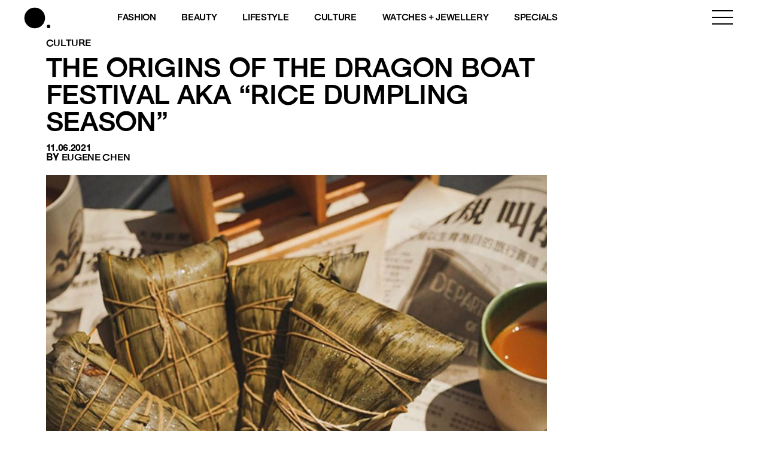

--- FILE ---
content_type: text/html; charset=UTF-8
request_url: https://www.buro247.my/culture/the-origins-of-dragon-boat-festival.html
body_size: 22449
content:
<!DOCTYPE html>
<html lang="en-US">

<head>
	<meta charset="utf-8">
	<meta http-equiv="X-UA-Compatible" content="IE=edge">
	<meta name="viewport" content="width=device-width, initial-scale=1, maximum-scale=1, user-scalable=no">

	<meta name='robots' content='index, follow, max-image-preview:large, max-snippet:-1, max-video-preview:-1' />

	<!-- This site is optimized with the Yoast SEO plugin v26.7 - https://yoast.com/wordpress/plugins/seo/ -->
	<title>The origins of the Dragon Boat Festival aka &quot;rice dumpling season&quot; | BURO.</title>
<link rel='preconnect' href='//storage.googleapis.com' />
<link rel='preconnect' href='//securepubads.g.doubleclick.net' />
<link rel='preconnect' href='//www.googletagmanager.com' />
<link rel='dns-prefetch' href='//storage.googleapis.com' />
<link rel='dns-prefetch' href='//securepubads.g.doubleclick.net' />
<link rel='dns-prefetch' href='//www.googletagmanager.com' />

	<link rel="canonical" href="https://www.buro247.my/culture/the-origins-of-dragon-boat-festival.html" />
	<meta property="og:locale" content="en_US" />
	<meta property="og:type" content="article" />
	<meta property="og:title" content="The origins of the Dragon Boat Festival aka &quot;rice dumpling season&quot; | BURO." />
	<meta property="og:description" content="The Dragon Boat Festival (or Duanwu Festival) is widely celebrated by Chinese all over the globe. The festival falls on [&hellip;]" />
	<meta property="og:url" content="https://www.buro247.my/culture/the-origins-of-dragon-boat-festival.html" />
	<meta property="og:site_name" content="BURO." />
	<meta property="article:publisher" content="https://www.facebook.com/buro247malaysia/" />
	<meta property="article:published_time" content="2021-06-11T05:00:00+00:00" />
	<meta property="article:modified_time" content="2022-09-30T19:33:54+00:00" />
	<meta property="og:image" content="https://storage.googleapis.com/buro-malaysia-storage/beta.toffeetest.com/buro/2021/06/c2e197bc-images_dragon-boat-festival-ca.jpg" />
	<meta property="og:image:width" content="670" />
	<meta property="og:image:height" content="830" />
	<meta property="og:image:type" content="image/jpeg" />
	<meta name="author" content="Eugene Chen" />
	<meta name="twitter:card" content="summary_large_image" />
	<meta name="twitter:label1" content="Written by" />
	<meta name="twitter:data1" content="Eugene Chen" />
	<meta name="twitter:label2" content="Est. reading time" />
	<meta name="twitter:data2" content="3 minutes" />
	<script type="application/ld+json" class="yoast-schema-graph">{"@context":"https://schema.org","@graph":[{"@type":"Article","@id":"https://www.buro247.my/culture/the-origins-of-dragon-boat-festival.html#article","isPartOf":{"@id":"https://www.buro247.my/culture/the-origins-of-dragon-boat-festival.html"},"author":{"name":"Eugene Chen","@id":"https://www.buro247.my/#/schema/person/d2a71eec29818cdcf3e8dbd82a250203"},"headline":"The origins of the Dragon Boat Festival aka &#8220;rice dumpling season&#8221;","datePublished":"2021-06-11T05:00:00+00:00","dateModified":"2022-09-30T19:33:54+00:00","mainEntityOfPage":{"@id":"https://www.buro247.my/culture/the-origins-of-dragon-boat-festival.html"},"wordCount":631,"commentCount":0,"publisher":{"@id":"https://www.buro247.my/#organization"},"image":{"@id":"https://www.buro247.my/culture/the-origins-of-dragon-boat-festival.html#primaryimage"},"thumbnailUrl":"https://storage.googleapis.com/buro-malaysia-storage/beta.toffeetest.com/buro/2021/06/c2e197bc-images_dragon-boat-festival-ca.jpg","keywords":["Chinese food","Dragon Boat Festival","History","Rice Dumplings"],"articleSection":["Culture","Life"],"inLanguage":"en-US","potentialAction":[{"@type":"CommentAction","name":"Comment","target":["https://www.buro247.my/culture/the-origins-of-dragon-boat-festival.html#respond"]}]},{"@type":"WebPage","@id":"https://www.buro247.my/culture/the-origins-of-dragon-boat-festival.html","url":"https://www.buro247.my/culture/the-origins-of-dragon-boat-festival.html","name":"The origins of the Dragon Boat Festival aka \"rice dumpling season\" | BURO.","isPartOf":{"@id":"https://www.buro247.my/#website"},"primaryImageOfPage":{"@id":"https://www.buro247.my/culture/the-origins-of-dragon-boat-festival.html#primaryimage"},"image":{"@id":"https://www.buro247.my/culture/the-origins-of-dragon-boat-festival.html#primaryimage"},"thumbnailUrl":"https://storage.googleapis.com/buro-malaysia-storage/beta.toffeetest.com/buro/2021/06/c2e197bc-images_dragon-boat-festival-ca.jpg","datePublished":"2021-06-11T05:00:00+00:00","dateModified":"2022-09-30T19:33:54+00:00","breadcrumb":{"@id":"https://www.buro247.my/culture/the-origins-of-dragon-boat-festival.html#breadcrumb"},"inLanguage":"en-US","potentialAction":[{"@type":"ReadAction","target":["https://www.buro247.my/culture/the-origins-of-dragon-boat-festival.html"]}]},{"@type":"ImageObject","inLanguage":"en-US","@id":"https://www.buro247.my/culture/the-origins-of-dragon-boat-festival.html#primaryimage","url":"https://storage.googleapis.com/buro-malaysia-storage/beta.toffeetest.com/buro/2021/06/c2e197bc-images_dragon-boat-festival-ca.jpg","contentUrl":"https://storage.googleapis.com/buro-malaysia-storage/beta.toffeetest.com/buro/2021/06/c2e197bc-images_dragon-boat-festival-ca.jpg","width":670,"height":830},{"@type":"BreadcrumbList","@id":"https://www.buro247.my/culture/the-origins-of-dragon-boat-festival.html#breadcrumb","itemListElement":[{"@type":"ListItem","position":1,"name":"Home","item":"https://www.buro247.my/"},{"@type":"ListItem","position":2,"name":"The origins of the Dragon Boat Festival aka &#8220;rice dumpling season&#8221;"}]},{"@type":"WebSite","@id":"https://www.buro247.my/#website","url":"https://www.buro247.my/","name":"BURO Malaysia","description":"Fashion, Beauty, Culture, Experience","publisher":{"@id":"https://www.buro247.my/#organization"},"potentialAction":[{"@type":"SearchAction","target":{"@type":"EntryPoint","urlTemplate":"https://www.buro247.my/?s={search_term_string}"},"query-input":{"@type":"PropertyValueSpecification","valueRequired":true,"valueName":"search_term_string"}}],"inLanguage":"en-US"},{"@type":"Organization","@id":"https://www.buro247.my/#organization","name":"Buro Malaysia","url":"https://www.buro247.my/","logo":{"@type":"ImageObject","inLanguage":"en-US","@id":"https://www.buro247.my/#/schema/logo/image/","url":"https://storage.googleapis.com/buro-malaysia-storage/www.buro247.my/2022/10/ee5308ff-buro-logo-web-1.png","contentUrl":"https://storage.googleapis.com/buro-malaysia-storage/www.buro247.my/2022/10/ee5308ff-buro-logo-web-1.png","width":225,"height":225,"caption":"Buro Malaysia"},"image":{"@id":"https://www.buro247.my/#/schema/logo/image/"},"sameAs":["https://www.facebook.com/buro247malaysia/","https://www.instagram.com/buromalaysia/","https://www.tiktok.com/buromalaysia"]},{"@type":"Person","@id":"https://www.buro247.my/#/schema/person/d2a71eec29818cdcf3e8dbd82a250203","name":"Eugene Chen","image":{"@type":"ImageObject","inLanguage":"en-US","@id":"https://www.buro247.my/#/schema/person/image/","url":"https://secure.gravatar.com/avatar/e93afbf501f5d005fdef334be6c270701f99846a10986cd4a19c6a760277d904?s=96&d=mm&r=g","contentUrl":"https://secure.gravatar.com/avatar/e93afbf501f5d005fdef334be6c270701f99846a10986cd4a19c6a760277d904?s=96&d=mm&r=g","caption":"Eugene Chen"},"url":"https://www.buro247.my/author/eugenechen"}]}</script>
	<!-- / Yoast SEO plugin. -->


<link rel="alternate" type="application/rss+xml" title="BURO. &raquo; Feed" href="https://www.buro247.my/feed" />
<link rel="alternate" type="application/rss+xml" title="BURO. &raquo; Comments Feed" href="https://www.buro247.my/comments/feed" />
<link rel="alternate" type="application/rss+xml" title="BURO. &raquo; The origins of the Dragon Boat Festival aka &#8220;rice dumpling season&#8221; Comments Feed" href="https://www.buro247.my/culture/the-origins-of-dragon-boat-festival.html/feed" />
<link rel="alternate" title="oEmbed (JSON)" type="application/json+oembed" href="https://www.buro247.my/wp-json/oembed/1.0/embed?url=https%3A%2F%2Fwww.buro247.my%2Fculture%2Fthe-origins-of-dragon-boat-festival.html" />
<link rel="alternate" title="oEmbed (XML)" type="text/xml+oembed" href="https://www.buro247.my/wp-json/oembed/1.0/embed?url=https%3A%2F%2Fwww.buro247.my%2Fculture%2Fthe-origins-of-dragon-boat-festival.html&#038;format=xml" />
		<!-- This site uses the Google Analytics by MonsterInsights plugin v9.11.1 - Using Analytics tracking - https://www.monsterinsights.com/ -->
							<script src="//www.googletagmanager.com/gtag/js?id=G-S8D364ZXRM"  data-cfasync="false" data-wpfc-render="false" type="text/javascript" async></script>
			<script data-cfasync="false" data-wpfc-render="false" type="text/javascript">
				var mi_version = '9.11.1';
				var mi_track_user = true;
				var mi_no_track_reason = '';
								var MonsterInsightsDefaultLocations = {"page_location":"https:\/\/www.buro247.my\/culture\/the-origins-of-dragon-boat-festival.html\/"};
								if ( typeof MonsterInsightsPrivacyGuardFilter === 'function' ) {
					var MonsterInsightsLocations = (typeof MonsterInsightsExcludeQuery === 'object') ? MonsterInsightsPrivacyGuardFilter( MonsterInsightsExcludeQuery ) : MonsterInsightsPrivacyGuardFilter( MonsterInsightsDefaultLocations );
				} else {
					var MonsterInsightsLocations = (typeof MonsterInsightsExcludeQuery === 'object') ? MonsterInsightsExcludeQuery : MonsterInsightsDefaultLocations;
				}

								var disableStrs = [
										'ga-disable-G-S8D364ZXRM',
									];

				/* Function to detect opted out users */
				function __gtagTrackerIsOptedOut() {
					for (var index = 0; index < disableStrs.length; index++) {
						if (document.cookie.indexOf(disableStrs[index] + '=true') > -1) {
							return true;
						}
					}

					return false;
				}

				/* Disable tracking if the opt-out cookie exists. */
				if (__gtagTrackerIsOptedOut()) {
					for (var index = 0; index < disableStrs.length; index++) {
						window[disableStrs[index]] = true;
					}
				}

				/* Opt-out function */
				function __gtagTrackerOptout() {
					for (var index = 0; index < disableStrs.length; index++) {
						document.cookie = disableStrs[index] + '=true; expires=Thu, 31 Dec 2099 23:59:59 UTC; path=/';
						window[disableStrs[index]] = true;
					}
				}

				if ('undefined' === typeof gaOptout) {
					function gaOptout() {
						__gtagTrackerOptout();
					}
				}
								window.dataLayer = window.dataLayer || [];

				window.MonsterInsightsDualTracker = {
					helpers: {},
					trackers: {},
				};
				if (mi_track_user) {
					function __gtagDataLayer() {
						dataLayer.push(arguments);
					}

					function __gtagTracker(type, name, parameters) {
						if (!parameters) {
							parameters = {};
						}

						if (parameters.send_to) {
							__gtagDataLayer.apply(null, arguments);
							return;
						}

						if (type === 'event') {
														parameters.send_to = monsterinsights_frontend.v4_id;
							var hookName = name;
							if (typeof parameters['event_category'] !== 'undefined') {
								hookName = parameters['event_category'] + ':' + name;
							}

							if (typeof MonsterInsightsDualTracker.trackers[hookName] !== 'undefined') {
								MonsterInsightsDualTracker.trackers[hookName](parameters);
							} else {
								__gtagDataLayer('event', name, parameters);
							}
							
						} else {
							__gtagDataLayer.apply(null, arguments);
						}
					}

					__gtagTracker('js', new Date());
					__gtagTracker('set', {
						'developer_id.dZGIzZG': true,
											});
					if ( MonsterInsightsLocations.page_location ) {
						__gtagTracker('set', MonsterInsightsLocations);
					}
										__gtagTracker('config', 'G-S8D364ZXRM', {"forceSSL":"true","link_attribution":"true"} );
										window.gtag = __gtagTracker;										(function () {
						/* https://developers.google.com/analytics/devguides/collection/analyticsjs/ */
						/* ga and __gaTracker compatibility shim. */
						var noopfn = function () {
							return null;
						};
						var newtracker = function () {
							return new Tracker();
						};
						var Tracker = function () {
							return null;
						};
						var p = Tracker.prototype;
						p.get = noopfn;
						p.set = noopfn;
						p.send = function () {
							var args = Array.prototype.slice.call(arguments);
							args.unshift('send');
							__gaTracker.apply(null, args);
						};
						var __gaTracker = function () {
							var len = arguments.length;
							if (len === 0) {
								return;
							}
							var f = arguments[len - 1];
							if (typeof f !== 'object' || f === null || typeof f.hitCallback !== 'function') {
								if ('send' === arguments[0]) {
									var hitConverted, hitObject = false, action;
									if ('event' === arguments[1]) {
										if ('undefined' !== typeof arguments[3]) {
											hitObject = {
												'eventAction': arguments[3],
												'eventCategory': arguments[2],
												'eventLabel': arguments[4],
												'value': arguments[5] ? arguments[5] : 1,
											}
										}
									}
									if ('pageview' === arguments[1]) {
										if ('undefined' !== typeof arguments[2]) {
											hitObject = {
												'eventAction': 'page_view',
												'page_path': arguments[2],
											}
										}
									}
									if (typeof arguments[2] === 'object') {
										hitObject = arguments[2];
									}
									if (typeof arguments[5] === 'object') {
										Object.assign(hitObject, arguments[5]);
									}
									if ('undefined' !== typeof arguments[1].hitType) {
										hitObject = arguments[1];
										if ('pageview' === hitObject.hitType) {
											hitObject.eventAction = 'page_view';
										}
									}
									if (hitObject) {
										action = 'timing' === arguments[1].hitType ? 'timing_complete' : hitObject.eventAction;
										hitConverted = mapArgs(hitObject);
										__gtagTracker('event', action, hitConverted);
									}
								}
								return;
							}

							function mapArgs(args) {
								var arg, hit = {};
								var gaMap = {
									'eventCategory': 'event_category',
									'eventAction': 'event_action',
									'eventLabel': 'event_label',
									'eventValue': 'event_value',
									'nonInteraction': 'non_interaction',
									'timingCategory': 'event_category',
									'timingVar': 'name',
									'timingValue': 'value',
									'timingLabel': 'event_label',
									'page': 'page_path',
									'location': 'page_location',
									'title': 'page_title',
									'referrer' : 'page_referrer',
								};
								for (arg in args) {
																		if (!(!args.hasOwnProperty(arg) || !gaMap.hasOwnProperty(arg))) {
										hit[gaMap[arg]] = args[arg];
									} else {
										hit[arg] = args[arg];
									}
								}
								return hit;
							}

							try {
								f.hitCallback();
							} catch (ex) {
							}
						};
						__gaTracker.create = newtracker;
						__gaTracker.getByName = newtracker;
						__gaTracker.getAll = function () {
							return [];
						};
						__gaTracker.remove = noopfn;
						__gaTracker.loaded = true;
						window['__gaTracker'] = __gaTracker;
					})();
									} else {
										console.log("");
					(function () {
						function __gtagTracker() {
							return null;
						}

						window['__gtagTracker'] = __gtagTracker;
						window['gtag'] = __gtagTracker;
					})();
									}
			</script>
							<!-- / Google Analytics by MonsterInsights -->
		<style id='wp-img-auto-sizes-contain-inline-css' type='text/css'>
img:is([sizes=auto i],[sizes^="auto," i]){contain-intrinsic-size:3000px 1500px}
/*# sourceURL=wp-img-auto-sizes-contain-inline-css */
</style>
<style id='wp-emoji-styles-inline-css' type='text/css'>

	img.wp-smiley, img.emoji {
		display: inline !important;
		border: none !important;
		box-shadow: none !important;
		height: 1em !important;
		width: 1em !important;
		margin: 0 0.07em !important;
		vertical-align: -0.1em !important;
		background: none !important;
		padding: 0 !important;
	}
/*# sourceURL=wp-emoji-styles-inline-css */
</style>
<style id='wp-block-library-inline-css' type='text/css'>
:root{--wp-block-synced-color:#7a00df;--wp-block-synced-color--rgb:122,0,223;--wp-bound-block-color:var(--wp-block-synced-color);--wp-editor-canvas-background:#ddd;--wp-admin-theme-color:#007cba;--wp-admin-theme-color--rgb:0,124,186;--wp-admin-theme-color-darker-10:#006ba1;--wp-admin-theme-color-darker-10--rgb:0,107,160.5;--wp-admin-theme-color-darker-20:#005a87;--wp-admin-theme-color-darker-20--rgb:0,90,135;--wp-admin-border-width-focus:2px}@media (min-resolution:192dpi){:root{--wp-admin-border-width-focus:1.5px}}.wp-element-button{cursor:pointer}:root .has-very-light-gray-background-color{background-color:#eee}:root .has-very-dark-gray-background-color{background-color:#313131}:root .has-very-light-gray-color{color:#eee}:root .has-very-dark-gray-color{color:#313131}:root .has-vivid-green-cyan-to-vivid-cyan-blue-gradient-background{background:linear-gradient(135deg,#00d084,#0693e3)}:root .has-purple-crush-gradient-background{background:linear-gradient(135deg,#34e2e4,#4721fb 50%,#ab1dfe)}:root .has-hazy-dawn-gradient-background{background:linear-gradient(135deg,#faaca8,#dad0ec)}:root .has-subdued-olive-gradient-background{background:linear-gradient(135deg,#fafae1,#67a671)}:root .has-atomic-cream-gradient-background{background:linear-gradient(135deg,#fdd79a,#004a59)}:root .has-nightshade-gradient-background{background:linear-gradient(135deg,#330968,#31cdcf)}:root .has-midnight-gradient-background{background:linear-gradient(135deg,#020381,#2874fc)}:root{--wp--preset--font-size--normal:16px;--wp--preset--font-size--huge:42px}.has-regular-font-size{font-size:1em}.has-larger-font-size{font-size:2.625em}.has-normal-font-size{font-size:var(--wp--preset--font-size--normal)}.has-huge-font-size{font-size:var(--wp--preset--font-size--huge)}.has-text-align-center{text-align:center}.has-text-align-left{text-align:left}.has-text-align-right{text-align:right}.has-fit-text{white-space:nowrap!important}#end-resizable-editor-section{display:none}.aligncenter{clear:both}.items-justified-left{justify-content:flex-start}.items-justified-center{justify-content:center}.items-justified-right{justify-content:flex-end}.items-justified-space-between{justify-content:space-between}.screen-reader-text{border:0;clip-path:inset(50%);height:1px;margin:-1px;overflow:hidden;padding:0;position:absolute;width:1px;word-wrap:normal!important}.screen-reader-text:focus{background-color:#ddd;clip-path:none;color:#444;display:block;font-size:1em;height:auto;left:5px;line-height:normal;padding:15px 23px 14px;text-decoration:none;top:5px;width:auto;z-index:100000}html :where(.has-border-color){border-style:solid}html :where([style*=border-top-color]){border-top-style:solid}html :where([style*=border-right-color]){border-right-style:solid}html :where([style*=border-bottom-color]){border-bottom-style:solid}html :where([style*=border-left-color]){border-left-style:solid}html :where([style*=border-width]){border-style:solid}html :where([style*=border-top-width]){border-top-style:solid}html :where([style*=border-right-width]){border-right-style:solid}html :where([style*=border-bottom-width]){border-bottom-style:solid}html :where([style*=border-left-width]){border-left-style:solid}html :where(img[class*=wp-image-]){height:auto;max-width:100%}:where(figure){margin:0 0 1em}html :where(.is-position-sticky){--wp-admin--admin-bar--position-offset:var(--wp-admin--admin-bar--height,0px)}@media screen and (max-width:600px){html :where(.is-position-sticky){--wp-admin--admin-bar--position-offset:0px}}

/*# sourceURL=wp-block-library-inline-css */
</style><style id='global-styles-inline-css' type='text/css'>
:root{--wp--preset--aspect-ratio--square: 1;--wp--preset--aspect-ratio--4-3: 4/3;--wp--preset--aspect-ratio--3-4: 3/4;--wp--preset--aspect-ratio--3-2: 3/2;--wp--preset--aspect-ratio--2-3: 2/3;--wp--preset--aspect-ratio--16-9: 16/9;--wp--preset--aspect-ratio--9-16: 9/16;--wp--preset--color--black: #000000;--wp--preset--color--cyan-bluish-gray: #abb8c3;--wp--preset--color--white: #ffffff;--wp--preset--color--pale-pink: #f78da7;--wp--preset--color--vivid-red: #cf2e2e;--wp--preset--color--luminous-vivid-orange: #ff6900;--wp--preset--color--luminous-vivid-amber: #fcb900;--wp--preset--color--light-green-cyan: #7bdcb5;--wp--preset--color--vivid-green-cyan: #00d084;--wp--preset--color--pale-cyan-blue: #8ed1fc;--wp--preset--color--vivid-cyan-blue: #0693e3;--wp--preset--color--vivid-purple: #9b51e0;--wp--preset--gradient--vivid-cyan-blue-to-vivid-purple: linear-gradient(135deg,rgb(6,147,227) 0%,rgb(155,81,224) 100%);--wp--preset--gradient--light-green-cyan-to-vivid-green-cyan: linear-gradient(135deg,rgb(122,220,180) 0%,rgb(0,208,130) 100%);--wp--preset--gradient--luminous-vivid-amber-to-luminous-vivid-orange: linear-gradient(135deg,rgb(252,185,0) 0%,rgb(255,105,0) 100%);--wp--preset--gradient--luminous-vivid-orange-to-vivid-red: linear-gradient(135deg,rgb(255,105,0) 0%,rgb(207,46,46) 100%);--wp--preset--gradient--very-light-gray-to-cyan-bluish-gray: linear-gradient(135deg,rgb(238,238,238) 0%,rgb(169,184,195) 100%);--wp--preset--gradient--cool-to-warm-spectrum: linear-gradient(135deg,rgb(74,234,220) 0%,rgb(151,120,209) 20%,rgb(207,42,186) 40%,rgb(238,44,130) 60%,rgb(251,105,98) 80%,rgb(254,248,76) 100%);--wp--preset--gradient--blush-light-purple: linear-gradient(135deg,rgb(255,206,236) 0%,rgb(152,150,240) 100%);--wp--preset--gradient--blush-bordeaux: linear-gradient(135deg,rgb(254,205,165) 0%,rgb(254,45,45) 50%,rgb(107,0,62) 100%);--wp--preset--gradient--luminous-dusk: linear-gradient(135deg,rgb(255,203,112) 0%,rgb(199,81,192) 50%,rgb(65,88,208) 100%);--wp--preset--gradient--pale-ocean: linear-gradient(135deg,rgb(255,245,203) 0%,rgb(182,227,212) 50%,rgb(51,167,181) 100%);--wp--preset--gradient--electric-grass: linear-gradient(135deg,rgb(202,248,128) 0%,rgb(113,206,126) 100%);--wp--preset--gradient--midnight: linear-gradient(135deg,rgb(2,3,129) 0%,rgb(40,116,252) 100%);--wp--preset--font-size--small: 13px;--wp--preset--font-size--medium: 20px;--wp--preset--font-size--large: 36px;--wp--preset--font-size--x-large: 42px;--wp--preset--spacing--20: 0.44rem;--wp--preset--spacing--30: 0.67rem;--wp--preset--spacing--40: 1rem;--wp--preset--spacing--50: 1.5rem;--wp--preset--spacing--60: 2.25rem;--wp--preset--spacing--70: 3.38rem;--wp--preset--spacing--80: 5.06rem;--wp--preset--shadow--natural: 6px 6px 9px rgba(0, 0, 0, 0.2);--wp--preset--shadow--deep: 12px 12px 50px rgba(0, 0, 0, 0.4);--wp--preset--shadow--sharp: 6px 6px 0px rgba(0, 0, 0, 0.2);--wp--preset--shadow--outlined: 6px 6px 0px -3px rgb(255, 255, 255), 6px 6px rgb(0, 0, 0);--wp--preset--shadow--crisp: 6px 6px 0px rgb(0, 0, 0);}:where(.is-layout-flex){gap: 0.5em;}:where(.is-layout-grid){gap: 0.5em;}body .is-layout-flex{display: flex;}.is-layout-flex{flex-wrap: wrap;align-items: center;}.is-layout-flex > :is(*, div){margin: 0;}body .is-layout-grid{display: grid;}.is-layout-grid > :is(*, div){margin: 0;}:where(.wp-block-columns.is-layout-flex){gap: 2em;}:where(.wp-block-columns.is-layout-grid){gap: 2em;}:where(.wp-block-post-template.is-layout-flex){gap: 1.25em;}:where(.wp-block-post-template.is-layout-grid){gap: 1.25em;}.has-black-color{color: var(--wp--preset--color--black) !important;}.has-cyan-bluish-gray-color{color: var(--wp--preset--color--cyan-bluish-gray) !important;}.has-white-color{color: var(--wp--preset--color--white) !important;}.has-pale-pink-color{color: var(--wp--preset--color--pale-pink) !important;}.has-vivid-red-color{color: var(--wp--preset--color--vivid-red) !important;}.has-luminous-vivid-orange-color{color: var(--wp--preset--color--luminous-vivid-orange) !important;}.has-luminous-vivid-amber-color{color: var(--wp--preset--color--luminous-vivid-amber) !important;}.has-light-green-cyan-color{color: var(--wp--preset--color--light-green-cyan) !important;}.has-vivid-green-cyan-color{color: var(--wp--preset--color--vivid-green-cyan) !important;}.has-pale-cyan-blue-color{color: var(--wp--preset--color--pale-cyan-blue) !important;}.has-vivid-cyan-blue-color{color: var(--wp--preset--color--vivid-cyan-blue) !important;}.has-vivid-purple-color{color: var(--wp--preset--color--vivid-purple) !important;}.has-black-background-color{background-color: var(--wp--preset--color--black) !important;}.has-cyan-bluish-gray-background-color{background-color: var(--wp--preset--color--cyan-bluish-gray) !important;}.has-white-background-color{background-color: var(--wp--preset--color--white) !important;}.has-pale-pink-background-color{background-color: var(--wp--preset--color--pale-pink) !important;}.has-vivid-red-background-color{background-color: var(--wp--preset--color--vivid-red) !important;}.has-luminous-vivid-orange-background-color{background-color: var(--wp--preset--color--luminous-vivid-orange) !important;}.has-luminous-vivid-amber-background-color{background-color: var(--wp--preset--color--luminous-vivid-amber) !important;}.has-light-green-cyan-background-color{background-color: var(--wp--preset--color--light-green-cyan) !important;}.has-vivid-green-cyan-background-color{background-color: var(--wp--preset--color--vivid-green-cyan) !important;}.has-pale-cyan-blue-background-color{background-color: var(--wp--preset--color--pale-cyan-blue) !important;}.has-vivid-cyan-blue-background-color{background-color: var(--wp--preset--color--vivid-cyan-blue) !important;}.has-vivid-purple-background-color{background-color: var(--wp--preset--color--vivid-purple) !important;}.has-black-border-color{border-color: var(--wp--preset--color--black) !important;}.has-cyan-bluish-gray-border-color{border-color: var(--wp--preset--color--cyan-bluish-gray) !important;}.has-white-border-color{border-color: var(--wp--preset--color--white) !important;}.has-pale-pink-border-color{border-color: var(--wp--preset--color--pale-pink) !important;}.has-vivid-red-border-color{border-color: var(--wp--preset--color--vivid-red) !important;}.has-luminous-vivid-orange-border-color{border-color: var(--wp--preset--color--luminous-vivid-orange) !important;}.has-luminous-vivid-amber-border-color{border-color: var(--wp--preset--color--luminous-vivid-amber) !important;}.has-light-green-cyan-border-color{border-color: var(--wp--preset--color--light-green-cyan) !important;}.has-vivid-green-cyan-border-color{border-color: var(--wp--preset--color--vivid-green-cyan) !important;}.has-pale-cyan-blue-border-color{border-color: var(--wp--preset--color--pale-cyan-blue) !important;}.has-vivid-cyan-blue-border-color{border-color: var(--wp--preset--color--vivid-cyan-blue) !important;}.has-vivid-purple-border-color{border-color: var(--wp--preset--color--vivid-purple) !important;}.has-vivid-cyan-blue-to-vivid-purple-gradient-background{background: var(--wp--preset--gradient--vivid-cyan-blue-to-vivid-purple) !important;}.has-light-green-cyan-to-vivid-green-cyan-gradient-background{background: var(--wp--preset--gradient--light-green-cyan-to-vivid-green-cyan) !important;}.has-luminous-vivid-amber-to-luminous-vivid-orange-gradient-background{background: var(--wp--preset--gradient--luminous-vivid-amber-to-luminous-vivid-orange) !important;}.has-luminous-vivid-orange-to-vivid-red-gradient-background{background: var(--wp--preset--gradient--luminous-vivid-orange-to-vivid-red) !important;}.has-very-light-gray-to-cyan-bluish-gray-gradient-background{background: var(--wp--preset--gradient--very-light-gray-to-cyan-bluish-gray) !important;}.has-cool-to-warm-spectrum-gradient-background{background: var(--wp--preset--gradient--cool-to-warm-spectrum) !important;}.has-blush-light-purple-gradient-background{background: var(--wp--preset--gradient--blush-light-purple) !important;}.has-blush-bordeaux-gradient-background{background: var(--wp--preset--gradient--blush-bordeaux) !important;}.has-luminous-dusk-gradient-background{background: var(--wp--preset--gradient--luminous-dusk) !important;}.has-pale-ocean-gradient-background{background: var(--wp--preset--gradient--pale-ocean) !important;}.has-electric-grass-gradient-background{background: var(--wp--preset--gradient--electric-grass) !important;}.has-midnight-gradient-background{background: var(--wp--preset--gradient--midnight) !important;}.has-small-font-size{font-size: var(--wp--preset--font-size--small) !important;}.has-medium-font-size{font-size: var(--wp--preset--font-size--medium) !important;}.has-large-font-size{font-size: var(--wp--preset--font-size--large) !important;}.has-x-large-font-size{font-size: var(--wp--preset--font-size--x-large) !important;}
/*# sourceURL=global-styles-inline-css */
</style>

<style id='classic-theme-styles-inline-css' type='text/css'>
/*! This file is auto-generated */
.wp-block-button__link{color:#fff;background-color:#32373c;border-radius:9999px;box-shadow:none;text-decoration:none;padding:calc(.667em + 2px) calc(1.333em + 2px);font-size:1.125em}.wp-block-file__button{background:#32373c;color:#fff;text-decoration:none}
/*# sourceURL=/wp-includes/css/classic-themes.min.css */
</style>
<link rel='stylesheet' id='wp-components-css' href='https://www.buro247.my/wp-includes/css/dist/components/style.min.css?ver=6.9' type='text/css' media='all' />
<link rel='stylesheet' id='wp-preferences-css' href='https://www.buro247.my/wp-includes/css/dist/preferences/style.min.css?ver=6.9' type='text/css' media='all' />
<link rel='stylesheet' id='wp-block-editor-css' href='https://www.buro247.my/wp-includes/css/dist/block-editor/style.min.css?ver=6.9' type='text/css' media='all' />
<link rel='stylesheet' id='popup-maker-block-library-style-css' href='https://www.buro247.my/wp-content/plugins/popup-maker/dist/packages/block-library-style.css?ver=dbea705cfafe089d65f1' type='text/css' media='all' />
<link rel='stylesheet' id='wow-css-css' href='https://www.buro247.my/wp-content/themes/toffeecore/lib/wow/animate.css?ver=6.9' type='text/css' media='all' />
<link rel='stylesheet' id='owlcarousel-css-css' href='https://www.buro247.my/wp-content/themes/toffeecore/lib/OwlCarousel2/dist/assets/owl.carousel.min.css?ver=1.1' type='text/css' media='all' />
<link rel='stylesheet' id='owlcarousel-theme-css-css' href='https://www.buro247.my/wp-content/themes/toffeecore/lib/OwlCarousel2/dist/assets/owl.theme.default.min.css?ver=1.1' type='text/css' media='all' />
<link rel='stylesheet' id='bootstrap-css-css' href='https://www.buro247.my/wp-content/themes/toffeecore/lib/bootstrap-4.0.0/css/bootstrap.min.css?ver=1.1' type='text/css' media='all' />
<link rel='stylesheet' id='font-awesome-css' href='https://www.buro247.my/wp-content/themes/toffeecore/css/font-awesome.min.css?ver=6.9' type='text/css' media='all' />
<link rel='stylesheet' id='font-awesome-brands-css' href='https://www.buro247.my/wp-content/themes/toffeecore/css/brands.css?ver=6.9' type='text/css' media='all' />
<link rel='stylesheet' id='tcore-style-css' href='https://www.buro247.my/wp-content/themes/toffeecore/style.css?ver=6.9' type='text/css' media='all' />
<link rel='stylesheet' id='tcore-color-css' href='https://www.buro247.my/wp-content/themes/toffeecore/css/color.css?ver=6.9' type='text/css' media='all' />
<link rel='stylesheet' id='tcore-responsive-css' href='https://www.buro247.my/wp-content/themes/toffeecore/css/responsive.css?ver=6.9' type='text/css' media='all' />
<link rel='stylesheet' id='tcore-child-style-css' href='https://www.buro247.my/wp-content/themes/buro/style.css?ver=6.4.2' type='text/css' media='all' />
<script type="2e72d8595027c6fe0eb6155b-text/javascript" src="https://www.buro247.my/wp-content/plugins/google-analytics-for-wordpress/assets/js/frontend-gtag.min.js?ver=9.11.1" id="monsterinsights-frontend-script-js" async="async" data-wp-strategy="async"></script>
<script data-cfasync="false" data-wpfc-render="false" type="text/javascript" id='monsterinsights-frontend-script-js-extra'>/* <![CDATA[ */
var monsterinsights_frontend = {"js_events_tracking":"true","download_extensions":"doc,pdf,ppt,zip,xls,docx,pptx,xlsx","inbound_paths":"[{\"path\":\"\\\/go\\\/\",\"label\":\"affiliate\"},{\"path\":\"\\\/recommend\\\/\",\"label\":\"affiliate\"}]","home_url":"https:\/\/www.buro247.my","hash_tracking":"false","v4_id":"G-S8D364ZXRM"};/* ]]> */
</script>
<script type="2e72d8595027c6fe0eb6155b-text/javascript" src="https://www.buro247.my/wp-includes/js/jquery/jquery.min.js?ver=3.7.1" id="jquery-core-js"></script>
<script type="2e72d8595027c6fe0eb6155b-text/javascript" src="https://www.buro247.my/wp-includes/js/jquery/jquery-migrate.min.js?ver=3.4.1" id="jquery-migrate-js"></script>
<script type="2e72d8595027c6fe0eb6155b-text/javascript" src="https://www.buro247.my/wp-content/themes/toffeecore/js/typed.js?ver=1" id="typed-js-js"></script>
<link rel="https://api.w.org/" href="https://www.buro247.my/wp-json/" /><link rel="alternate" title="JSON" type="application/json" href="https://www.buro247.my/wp-json/wp/v2/posts/11426" /><link rel="EditURI" type="application/rsd+xml" title="RSD" href="https://www.buro247.my/xmlrpc.php?rsd" />
<meta name="generator" content="WordPress 6.9" />
<link rel='shortlink' href='https://www.buro247.my/?p=11426' />
<meta name="viewport" content="width=device-width, initial-scale=1.0, maximum-scale=1.0, user-scalable=no"><style type="text/css"></style><link rel="icon" href="https://storage.googleapis.com/buro-malaysia-storage/beta.toffeetest.com/buro/2021/10/favicon-32x32-1.png" sizes="32x32" />
<link rel="icon" href="https://storage.googleapis.com/buro-malaysia-storage/beta.toffeetest.com/buro/2021/10/favicon-32x32-1.png" sizes="192x192" />
<link rel="apple-touch-icon" href="https://storage.googleapis.com/buro-malaysia-storage/beta.toffeetest.com/buro/2021/10/favicon-32x32-1.png" />
<meta name="msapplication-TileImage" content="https://storage.googleapis.com/buro-malaysia-storage/beta.toffeetest.com/buro/2021/10/favicon-32x32-1.png" />
	<style>
		/* 	remove overflow for lenovo 14sept2023	 */
		@media(max-width:767px) {
			.ad.leaderboard {
				overflow: visible !important;
				text-align: center;
				object-position: center;
				object-fit: cover;
				display: flex;
				align-items: center;
				justify-content: center;
			}

			.ad.leaderboard-top iframe,
			.ad.leaderboard-header iframe {
				transform: scale(0.95);
				transform-origin: top;
			}

			body.category .ad.leaderboard-bottom {
				margin-bottom: 10px;
			}
		}
	</style>
	<!-- Google Tag Manager -->
	<script type="2e72d8595027c6fe0eb6155b-text/javascript">
		(function(w, d, s, l, i) {
			w[l] = w[l] || [];
			w[l].push({
				'gtm.start': new Date().getTime(),
				event: 'gtm.js'
			});
			var f = d.getElementsByTagName(s)[0],
				j = d.createElement(s),
				dl = l != 'dataLayer' ? '&l=' + l : '';
			j.async = true;
			j.src =
				'https://www.googletagmanager.com/gtm.js?id=' + i + dl;
			f.parentNode.insertBefore(j, f);
		})(window, document, 'script', 'dataLayer', 'GTM-WDD775G');
	</script>
	<!-- End Google Tag Manager -->

	<!-- Start Chimpstatic -->
	<script id="mcjs" type="2e72d8595027c6fe0eb6155b-text/javascript">
		! function(c, h, i, m, p) {
			m = c.createElement(h), p = c.getElementsByTagName(h)[0], m.async = 1, m.src = i, p.parentNode.insertBefore(m, p)
		}(document, "script", "https://chimpstatic.com/mcjs-connected/js/users/258a5e98eb14a8ff55e036d1d/e1d88343bced9c1b77c2ab665.js");
	</script>
	<!-- End Chimpstatic -->

	<!-- Start GPT Async Tag -->
	<script async src='https://securepubads.g.doubleclick.net/tag/js/gpt.js' type="2e72d8595027c6fe0eb6155b-text/javascript"></script>
	<script type="2e72d8595027c6fe0eb6155b-text/javascript">
		var gptadslots = [];
		var googletag = googletag || {
			cmd: []
		};
	</script>

	<script type="2e72d8595027c6fe0eb6155b-text/javascript">
		
		googletag.cmd.push(function() {

			var mapping = googletag.sizeMapping().
			addSize([1024, 0], [
				[960, 300]
			]). //desktop
			addSize([768, 0], [
				[960, 300]
			]). //tablet
			addSize([320, 0], [
				[400, 500]
			]). //mobile
			build();

			var mappingLonger = googletag.sizeMapping().
			addSize([1024, 0], [
				[1280, 300]
			]). //desktop
			addSize([768, 0], [
				[960, 300]
			]). //tablet
			addSize([320, 0], [
				[320, 500]
			]). //mobile
			build();

			var mapping_header = googletag.sizeMapping().
			addSize([1024, 0], [
				[1280, 300]
			]). //desktop
			//              addSize([768,0], [[728,90]]). //tablet the original
			addSize([768, 0], [
				[400, 225]
			]).
			addSize([320, 0], [
				[400, 225]
			]). //mobile
			build();

			var mapping_vertical = googletag.sizeMapping().
			addSize([1024, 768], [
				[300, 600]
			]). //desktop
			build();
			// Buro Declaration
			// Header
			gptadslots.push(googletag.defineSlot('/21693776703/header', [
					[400, 225],
					[1280, 300]
				], 'div-gpt-ad-1662616699511-0')
				.defineSizeMapping(mapping_header)
				.setTargeting('tag', ["culture","life","11426",3])
				.addService(googletag.pubads()));
			// Top LB
			gptadslots.push(googletag.defineSlot('/21693776703/top-lb', [
					[400, 500],
					[960, 300]
				], 'div-gpt-ad-16626163700850')
				.defineSizeMapping(mapping)
				.setTargeting('tag', ["culture","life","11426",3])
				.addService(googletag.pubads()));
			// Mid LB
			gptadslots.push(googletag.defineSlot('/21693776703/mid-lb', [
					[400, 500],
					[960, 300]
				], 'div-gpt-ad-1662616562278-0')
				.defineSizeMapping(mapping)
				.setTargeting('tag', ["culture","life","11426",3])
				.addService(googletag.pubads()));
			// Bot LB
			gptadslots.push(googletag.defineSlot('/21693776703/btm-lb', [
					[400, 500],
					[960, 300]
				], 'div-gpt-ad-1662616647682-0')
				.defineSizeMapping(mapping)
				.setTargeting('tag', ["culture","life","11426",3])
				.addService(googletag.pubads()));
			// Vertical Half Page
			gptadslots.push(googletag.defineSlot('/21693776703/desktop-halfpage', [300, 600], 'div-gpt-ad-1662616756907-0')
				.defineSizeMapping(mapping_vertical)
				.setTargeting('tag', ["culture","life","11426",3])
				.addService(googletag.pubads()));

			googletag.pubads().enableSingleRequest();
			googletag.pubads().collapseEmptyDivs();
			googletag.pubads().setCentering(true);
			googletag.enableServices();
		});
	</script>
</head>

<body class="wp-singular post-template-default single single-post postid-11426 single-format-standard wp-theme-toffeecore wp-child-theme-buro body">

	
	<!-- Google Tag Manager (noscript) -->
	<noscript><iframe src="https://www.googletagmanager.com/ns.html?id=GTM-WDD775G" height="0" width="0" style="display:none;visibility:hidden"></iframe></noscript>
	<!-- End Google Tag Manager (noscript) -->

	<!-- Header -->
	<div id="div-gpt-ad-1662616699511-0" class="ad leaderboard leaderboard-header">
		<script type="2e72d8595027c6fe0eb6155b-text/javascript">
			googletag.cmd.push(function() {
				googletag.display('div-gpt-ad-1662616699511-0');
			});
		</script>
	</div>
	</div>

	<div id="body-wrapper">

		<div class="header sticky-header">

			
			<div id="top">

				<div class="container-section">

					<div class="col-md-12">

						<div class="mobile">
							<div class="navbar-mobile">

								<div class="second-bar">
									<div class="row">
										<div class="col-xs-1">
											<div class="headerlogo">
												<a class="_3H0M2 _1Gsmi" href="https://www.buro247.my">
													<svg class="_33Lc-" width="235" height="85" viewBox="0 0 235 85" xmlns="http://www.w3.org/2000/svg">
														<g class="_1PsGY">
															<circle class="tM7FX" cx="189.5" cy="42.5" r="21.5" stroke="black" stroke-width="6"> </circle>
															<circle class="_2VUQN" cx="222.253" cy="62.6158" r="4.12632" fill="black"></circle>
														</g>
														<g class="_2k3vq" clip-path="url(#clip-text)">
															<path d="M24 19.057C24.2075 19.0647 24.4149 19.0801 24.6224 19.0801C30.6238 19.0839 36.6252 19.0657 42.6266 19.0964C45.2728 19.1099 47.9085 19.3347 50.4088 20.2947C54.857 22.0032 57.4658 25.2761 58.0344 29.9722C58.5098 33.8956 56.9586 37.1099 53.8464 39.5363C53.1203 40.1022 52.301 40.55 51.4942 41.0727C51.7698 41.1679 52.0522 41.2621 52.3327 41.361C55.9731 42.6486 58.676 44.9356 59.8959 48.6909C61.7488 54.3931 59.1861 62.658 51.4942 64.8922C48.3993 65.7916 45.244 66.0299 42.0531 66.0337C36.2276 66.0404 30.4029 66.0356 24.5773 66.0356C24.3852 66.0356 24.1931 66.0415 24.001 66.0443C24 50.3831 24 34.7201 24 19.057ZM30.425 44.3649V60.4719C30.5854 60.4796 30.7103 60.4901 30.8361 60.4901C34.806 60.4901 38.7758 60.4892 42.7457 60.4873C44.394 60.4864 46.0422 60.4825 47.6607 60.0904C49.7018 59.5955 51.4605 58.6826 52.6218 56.8386C53.3364 55.7028 53.6947 54.4671 53.8254 53.1362C54.1933 49.3742 52.0542 46.1531 48.4311 45.0798C46.4782 44.5014 44.4621 44.3793 42.447 44.3591C38.5895 44.3206 34.732 44.3408 30.8735 44.339C30.7314 44.339 30.5911 44.3553 30.425 44.3649V44.3649ZM30.4192 38.7886C30.5719 38.8021 30.6958 38.8242 30.8207 38.8232C35.0278 38.8021 39.2359 38.805 43.443 38.7425C45.0759 38.7184 46.6964 38.5052 48.2092 37.8008C49.7604 37.0782 50.8929 35.9626 51.4528 34.3251C51.8582 33.1394 51.91 31.919 51.7698 30.6755C51.4605 27.9379 49.6692 25.8363 46.9988 25.1791C45.075 24.7053 43.104 24.6457 41.1368 24.6323C37.7288 24.6092 34.3209 24.6246 30.9129 24.6236H30.4202C30.4192 29.3716 30.4192 34.0676 30.4192 38.7886ZM188.058 67.0072C187.143 66.8803 186.225 66.7727 185.313 66.6228C175.253 64.9661 167.071 56.6542 165.571 46.5366C164.752 41.0151 165.348 35.6839 168.209 30.8043C171.415 25.3338 175.889 21.2671 181.955 19.13C183.682 18.5218 185.476 18.2095 187.303 18.0846C187.46 18.074 187.616 18.0288 187.771 18H190.845C190.985 18.0279 191.123 18.073 191.264 18.0826C193.14 18.2018 194.974 18.5458 196.777 19.0657C207.225 22.0782 216.243 32.5292 214.148 46.5116C213.387 51.5862 211.1 55.9018 207.506 59.5389C203.751 63.3402 199.279 65.7829 193.98 66.6353C193.035 66.7871 192.082 66.8842 191.133 67.0061C190.106 67.0072 189.083 67.0072 188.058 67.0072V67.0072ZM221.197 67.0072C221.03 66.9562 220.866 66.9024 220.699 66.8562C218.658 66.2883 217.421 64.4194 217.642 62.2361C217.838 60.2979 219.53 58.7105 221.549 58.5731C223.541 58.4367 225.389 59.8107 225.882 61.7931C225.918 61.9316 225.96 62.067 226 62.2034V63.4527C225.968 63.5219 225.923 63.5872 225.905 63.6593C225.473 65.3956 224.395 66.4844 222.656 66.914C222.583 66.9322 222.516 66.9764 222.446 67.0081C222.029 67.0072 221.612 67.0072 221.197 67.0072V67.0072ZM142.671 44.7147C149.287 51.7601 155.858 58.7585 162.474 65.805C162.327 65.8319 162.23 65.8646 162.135 65.8646C159.781 65.8675 157.428 65.8752 155.075 65.853C154.86 65.8511 154.595 65.6993 154.439 65.535C148.087 58.87 141.745 52.1974 135.412 45.5151C135.109 45.1951 134.811 45.0798 134.375 45.0827C131.445 45.1029 128.516 45.0943 125.587 45.0952H124.977V65.9089H118.629V18.9994H119.145C126.268 19.0022 133.392 18.9792 140.515 18.9994C143.191 19.007 145.863 19.1646 148.466 19.8536C153.064 21.0702 155.72 24.2143 156.797 28.6922C157.714 32.4946 157.146 36.1067 154.683 39.2825C153.011 41.437 150.758 42.7207 148.215 43.5558C146.539 44.1054 144.821 44.4686 143.062 44.6292C142.956 44.6378 142.853 44.6743 142.671 44.7147V44.7147ZM124.978 39.6996C125.097 39.7102 125.161 39.7207 125.224 39.7207C130.12 39.7189 135.016 39.739 139.912 39.7016C141.816 39.6871 143.712 39.4862 145.531 38.8511C148.59 37.7835 150.554 35.1111 150.598 31.9737C150.64 28.7643 148.895 26.19 145.88 25.0417C144.166 24.3892 142.371 24.196 140.556 24.1893C135.5 24.1711 130.445 24.1778 125.389 24.1768C125.252 24.1768 125.116 24.2018 124.978 24.2153V39.6996V39.6996ZM69.8307 19.1031H76.1509V19.7104C76.1509 28.5664 76.149 37.4231 76.1529 46.2791C76.1538 48.4277 76.2893 50.5637 76.6946 52.6807C77.4784 56.7781 80.0045 59.2361 83.9485 60.2412C87.4016 61.1215 90.8691 60.9331 94.2818 59.9309C97.4238 59.0084 99.3342 56.8944 100.182 53.7493C100.91 51.0472 101.066 48.2931 101.066 45.517C101.064 36.9331 101.065 28.3492 101.065 19.7652V19.1166H107.353C107.36 19.2896 107.373 19.4452 107.373 19.6009C107.373 28.649 107.382 37.698 107.364 46.746C107.358 49.6673 107.094 52.5673 106.297 55.3915C104.882 60.4056 101.472 63.4825 96.6784 65.1554C94.1589 66.0347 91.5289 66.2758 88.877 66.286C85.8869 66.296 82.9303 66.0174 80.0813 65.0392C74.8177 63.2326 71.7152 59.5436 70.5923 54.123C70.0342 51.4286 69.8373 48.7034 69.8344 45.962C69.8258 37.1695 69.8316 28.377 69.8316 19.5855C69.8307 19.4433 69.8307 19.3001 69.8307 19.1031V19.1031Z"></path>
														</g>
														<defs>
															<clipPath id="clip-text">
																<rect class="_1VJpu" x="24" y="18" width="139" height="49" fill="white"></rect>
															</clipPath>
														</defs>
													</svg></a>
											</div>
										</div>

										<div class="col-xs-11">
											<div class="button_container" id="toggle-mobile">
												<span class="top"></span>
												<span class="middle"></span>
												<span class="bottom"></span>
											</div>
											<div class="overlay" id="overlay-mobile">
												<div class="container-section">
													<header>
														<div class="xjXH2" style="width: 42px; height: 42px;"><svg xmlns="http://www.w3.org/2000/svg" viewBox="0 0 39 30">
																<path d="M14.3 0h2.4a15 15 0 010 29.8l-1 .2H14.1c-1 0-2-.2-2.8-.5A14.8 14.8 0 010 16.7l-.1-1V14.1c0-1 .2-2 .5-2.8A14.9 14.9 0 0113.3 0l1-.1zm21.4 30h-.4a2.6 2.6 0 113.2-3v.8a2.4 2.4 0 01-1.9 2.1l-.3.1h-.6z"></path>
															</svg>
														</div>
													</header>
													<div class="menu-overlay">
														<div class="menu-main-menu-container"><ul id="menu-main-menu" class="menu"><li id="menu-item-24550" class="menu-item menu-item-type-taxonomy menu-item-object-category menu-item-has-children menu-item-24550"><a href="https://www.buro247.my/fashion">Fashion</a>
<ul class="sub-menu">
	<li id="menu-item-56507" class="menu-item menu-item-type-taxonomy menu-item-object-category menu-item-56507"><a href="https://www.buro247.my/fashion/features">Features</a></li>
	<li id="menu-item-56510" class="menu-item menu-item-type-taxonomy menu-item-object-category menu-item-56510"><a href="https://www.buro247.my/fashion/style">Style</a></li>
	<li id="menu-item-24561" class="menu-item menu-item-type-taxonomy menu-item-object-category menu-item-24561"><a href="https://www.buro247.my/fashion/trends">Trends</a></li>
	<li id="menu-item-57081" class="menu-item menu-item-type-taxonomy menu-item-object-category menu-item-57081"><a href="https://www.buro247.my/fashion/collections">Collections</a></li>
	<li id="menu-item-24560" class="menu-item menu-item-type-taxonomy menu-item-object-category menu-item-24560"><a href="https://www.buro247.my/fashion/shopping">Shopping</a></li>
	<li id="menu-item-24559" class="menu-item menu-item-type-taxonomy menu-item-object-category menu-item-24559"><a href="https://www.buro247.my/fashion/mens">Men&#8217;s</a></li>
</ul>
</li>
<li id="menu-item-24553" class="menu-item menu-item-type-taxonomy menu-item-object-category menu-item-has-children menu-item-24553"><a href="https://www.buro247.my/beauty">Beauty</a>
<ul class="sub-menu">
	<li id="menu-item-24563" class="menu-item menu-item-type-taxonomy menu-item-object-category menu-item-24563"><a href="https://www.buro247.my/beauty/makeup">Makeup</a></li>
	<li id="menu-item-24565" class="menu-item menu-item-type-taxonomy menu-item-object-category menu-item-24565"><a href="https://www.buro247.my/beauty/skincare">Skincare</a></li>
	<li id="menu-item-24566" class="menu-item menu-item-type-taxonomy menu-item-object-category menu-item-24566"><a href="https://www.buro247.my/beauty/hair">Hair</a></li>
	<li id="menu-item-24562" class="menu-item menu-item-type-taxonomy menu-item-object-category menu-item-24562"><a href="https://www.buro247.my/beauty/body-wellness">Body + Wellness</a></li>
	<li id="menu-item-24564" class="menu-item menu-item-type-taxonomy menu-item-object-category menu-item-24564"><a href="https://www.buro247.my/beauty/beauty-mens">Men&#8217;s</a></li>
	<li id="menu-item-56509" class="menu-item menu-item-type-taxonomy menu-item-object-category menu-item-56509"><a href="https://www.buro247.my/beauty/buro-loves">Buro Loves</a></li>
</ul>
</li>
<li id="menu-item-24555" class="menu-item menu-item-type-taxonomy menu-item-object-category menu-item-has-children menu-item-24555"><a href="https://www.buro247.my/lifestyle">Lifestyle</a>
<ul class="sub-menu">
	<li id="menu-item-24573" class="menu-item menu-item-type-taxonomy menu-item-object-category menu-item-24573"><a href="https://www.buro247.my/lifestyle/food-drink">Food + Drink</a></li>
	<li id="menu-item-24576" class="menu-item menu-item-type-taxonomy menu-item-object-category menu-item-24576"><a href="https://www.buro247.my/lifestyle/travel">Travel</a></li>
	<li id="menu-item-24575" class="menu-item menu-item-type-taxonomy menu-item-object-category menu-item-24575"><a href="https://www.buro247.my/lifestyle/technology">Technology</a></li>
	<li id="menu-item-24574" class="menu-item menu-item-type-taxonomy menu-item-object-category menu-item-24574"><a href="https://www.buro247.my/lifestyle/motoring">Motoring</a></li>
	<li id="menu-item-24572" class="menu-item menu-item-type-taxonomy menu-item-object-category menu-item-24572"><a href="https://www.buro247.my/lifestyle/career">Career</a></li>
	<li id="menu-item-56517" class="menu-item menu-item-type-taxonomy menu-item-object-category menu-item-56517"><a href="https://www.buro247.my/lifestyle/news">News</a></li>
</ul>
</li>
<li id="menu-item-24554" class="menu-item menu-item-type-taxonomy menu-item-object-category current-post-ancestor current-menu-parent current-post-parent menu-item-has-children menu-item-24554"><a href="https://www.buro247.my/culture">Culture</a>
<ul class="sub-menu">
	<li id="menu-item-24567" class="menu-item menu-item-type-taxonomy menu-item-object-category menu-item-24567"><a href="https://www.buro247.my/culture/art-design">Art + Design</a></li>
	<li id="menu-item-24569" class="menu-item menu-item-type-taxonomy menu-item-object-category menu-item-24569"><a href="https://www.buro247.my/culture/film-tv-and-theatre">Film, TV + Theatre</a></li>
	<li id="menu-item-24571" class="menu-item menu-item-type-taxonomy menu-item-object-category menu-item-24571"><a href="https://www.buro247.my/culture/music">Music</a></li>
	<li id="menu-item-24568" class="menu-item menu-item-type-taxonomy menu-item-object-category menu-item-24568"><a href="https://www.buro247.my/culture/books">Books</a></li>
	<li id="menu-item-24570" class="menu-item menu-item-type-taxonomy menu-item-object-category current-post-ancestor current-menu-parent current-post-parent menu-item-24570"><a href="https://www.buro247.my/culture/life">Life</a></li>
</ul>
</li>
<li id="menu-item-24556" class="menu-item menu-item-type-taxonomy menu-item-object-category menu-item-has-children menu-item-24556"><a href="https://www.buro247.my/watches-and-jewellery">Watches + Jewellery</a>
<ul class="sub-menu">
	<li id="menu-item-24578" class="menu-item menu-item-type-taxonomy menu-item-object-category menu-item-24578"><a href="https://www.buro247.my/watches-and-jewellery/watches">Watches</a></li>
	<li id="menu-item-24577" class="menu-item menu-item-type-taxonomy menu-item-object-category menu-item-24577"><a href="https://www.buro247.my/watches-and-jewellery/jewellery">Jewellery</a></li>
</ul>
</li>
<li id="menu-item-50548" class="menu-item menu-item-type-taxonomy menu-item-object-category menu-item-50548"><a href="https://www.buro247.my/specials">Specials</a></li>
</ul></div>													</div>
													<div class="wrapper-search">
														<div class="form-search">
															<p>SEARCH</p>
															<form role="search" method="get" class="search-form" action="https://www.buro247.my/">
																<label>
																	<input type="search" class="search-field" value="" name="s" title="Search for:" />
																</label>
																<button type="submit" class="search-submit"><i class="fa fa-angle-right"></i></button>
															</form>
														</div>
														<a href="#" target="_blank">SUBSCRIBE</a>
													</div>
													<div class="wrapper">
														
    
    <ul class="list-icon-social">
                    <li class="item-social-media">
                <a href="https://www.facebook.com/buro247malaysia" target="_blank">
                    <i class="fa fa-facebook"></i>
                </a>
            </li>
                    <li class="item-social-media">
                <a href="https://instagram.com/buromalaysia" target="_blank">
                    <i class="fa fa-instagram"></i>
                </a>
            </li>
                    <li class="item-social-media">
                <a href="https://www.youtube.com/buro247malaysia" target="_blank">
                    <i class="fa fa-youtube-play"></i>
                </a>
            </li>
                    <li class="item-social-media">
                <a href="https://www.tiktok.com/@buromalaysia" target="_blank">
                    <i class="fa-brands fa-tiktok"></i>
                </a>
            </li>
                    <li class="item-social-media">
                <a href="https://twitter.com/buromalaysia" target="_blank">
                    <i class="fa fa-twitter"></i>
                </a>
            </li>
            </ul>

													</div>
												</div>
											</div>
										</div>

									</div>
								</div>

							</div>
						</div>

						<div class="desktop">

							<div class="second-bar">
								<div class="row">
									<div class="col-md-1">
										<div class="headerlogo">
											<a class="_3H0M2 _1Gsmi" href="https://www.buro247.my">
												<svg class="_33Lc-" width="235" height="85" viewBox="0 0 235 85" xmlns="http://www.w3.org/2000/svg">
													<g class="_1PsGY">
														<circle class="tM7FX" cx="189.5" cy="42.5" r="21.5" stroke="black" stroke-width="6"> </circle>
														<circle class="_2VUQN" cx="222.253" cy="62.6158" r="4.12632" fill="black"></circle>
													</g>
													<g class="_2k3vq" clip-path="url(#clip-text)">
														<path d="M24 19.057C24.2075 19.0647 24.4149 19.0801 24.6224 19.0801C30.6238 19.0839 36.6252 19.0657 42.6266 19.0964C45.2728 19.1099 47.9085 19.3347 50.4088 20.2947C54.857 22.0032 57.4658 25.2761 58.0344 29.9722C58.5098 33.8956 56.9586 37.1099 53.8464 39.5363C53.1203 40.1022 52.301 40.55 51.4942 41.0727C51.7698 41.1679 52.0522 41.2621 52.3327 41.361C55.9731 42.6486 58.676 44.9356 59.8959 48.6909C61.7488 54.3931 59.1861 62.658 51.4942 64.8922C48.3993 65.7916 45.244 66.0299 42.0531 66.0337C36.2276 66.0404 30.4029 66.0356 24.5773 66.0356C24.3852 66.0356 24.1931 66.0415 24.001 66.0443C24 50.3831 24 34.7201 24 19.057ZM30.425 44.3649V60.4719C30.5854 60.4796 30.7103 60.4901 30.8361 60.4901C34.806 60.4901 38.7758 60.4892 42.7457 60.4873C44.394 60.4864 46.0422 60.4825 47.6607 60.0904C49.7018 59.5955 51.4605 58.6826 52.6218 56.8386C53.3364 55.7028 53.6947 54.4671 53.8254 53.1362C54.1933 49.3742 52.0542 46.1531 48.4311 45.0798C46.4782 44.5014 44.4621 44.3793 42.447 44.3591C38.5895 44.3206 34.732 44.3408 30.8735 44.339C30.7314 44.339 30.5911 44.3553 30.425 44.3649V44.3649ZM30.4192 38.7886C30.5719 38.8021 30.6958 38.8242 30.8207 38.8232C35.0278 38.8021 39.2359 38.805 43.443 38.7425C45.0759 38.7184 46.6964 38.5052 48.2092 37.8008C49.7604 37.0782 50.8929 35.9626 51.4528 34.3251C51.8582 33.1394 51.91 31.919 51.7698 30.6755C51.4605 27.9379 49.6692 25.8363 46.9988 25.1791C45.075 24.7053 43.104 24.6457 41.1368 24.6323C37.7288 24.6092 34.3209 24.6246 30.9129 24.6236H30.4202C30.4192 29.3716 30.4192 34.0676 30.4192 38.7886ZM188.058 67.0072C187.143 66.8803 186.225 66.7727 185.313 66.6228C175.253 64.9661 167.071 56.6542 165.571 46.5366C164.752 41.0151 165.348 35.6839 168.209 30.8043C171.415 25.3338 175.889 21.2671 181.955 19.13C183.682 18.5218 185.476 18.2095 187.303 18.0846C187.46 18.074 187.616 18.0288 187.771 18H190.845C190.985 18.0279 191.123 18.073 191.264 18.0826C193.14 18.2018 194.974 18.5458 196.777 19.0657C207.225 22.0782 216.243 32.5292 214.148 46.5116C213.387 51.5862 211.1 55.9018 207.506 59.5389C203.751 63.3402 199.279 65.7829 193.98 66.6353C193.035 66.7871 192.082 66.8842 191.133 67.0061C190.106 67.0072 189.083 67.0072 188.058 67.0072V67.0072ZM221.197 67.0072C221.03 66.9562 220.866 66.9024 220.699 66.8562C218.658 66.2883 217.421 64.4194 217.642 62.2361C217.838 60.2979 219.53 58.7105 221.549 58.5731C223.541 58.4367 225.389 59.8107 225.882 61.7931C225.918 61.9316 225.96 62.067 226 62.2034V63.4527C225.968 63.5219 225.923 63.5872 225.905 63.6593C225.473 65.3956 224.395 66.4844 222.656 66.914C222.583 66.9322 222.516 66.9764 222.446 67.0081C222.029 67.0072 221.612 67.0072 221.197 67.0072V67.0072ZM142.671 44.7147C149.287 51.7601 155.858 58.7585 162.474 65.805C162.327 65.8319 162.23 65.8646 162.135 65.8646C159.781 65.8675 157.428 65.8752 155.075 65.853C154.86 65.8511 154.595 65.6993 154.439 65.535C148.087 58.87 141.745 52.1974 135.412 45.5151C135.109 45.1951 134.811 45.0798 134.375 45.0827C131.445 45.1029 128.516 45.0943 125.587 45.0952H124.977V65.9089H118.629V18.9994H119.145C126.268 19.0022 133.392 18.9792 140.515 18.9994C143.191 19.007 145.863 19.1646 148.466 19.8536C153.064 21.0702 155.72 24.2143 156.797 28.6922C157.714 32.4946 157.146 36.1067 154.683 39.2825C153.011 41.437 150.758 42.7207 148.215 43.5558C146.539 44.1054 144.821 44.4686 143.062 44.6292C142.956 44.6378 142.853 44.6743 142.671 44.7147V44.7147ZM124.978 39.6996C125.097 39.7102 125.161 39.7207 125.224 39.7207C130.12 39.7189 135.016 39.739 139.912 39.7016C141.816 39.6871 143.712 39.4862 145.531 38.8511C148.59 37.7835 150.554 35.1111 150.598 31.9737C150.64 28.7643 148.895 26.19 145.88 25.0417C144.166 24.3892 142.371 24.196 140.556 24.1893C135.5 24.1711 130.445 24.1778 125.389 24.1768C125.252 24.1768 125.116 24.2018 124.978 24.2153V39.6996V39.6996ZM69.8307 19.1031H76.1509V19.7104C76.1509 28.5664 76.149 37.4231 76.1529 46.2791C76.1538 48.4277 76.2893 50.5637 76.6946 52.6807C77.4784 56.7781 80.0045 59.2361 83.9485 60.2412C87.4016 61.1215 90.8691 60.9331 94.2818 59.9309C97.4238 59.0084 99.3342 56.8944 100.182 53.7493C100.91 51.0472 101.066 48.2931 101.066 45.517C101.064 36.9331 101.065 28.3492 101.065 19.7652V19.1166H107.353C107.36 19.2896 107.373 19.4452 107.373 19.6009C107.373 28.649 107.382 37.698 107.364 46.746C107.358 49.6673 107.094 52.5673 106.297 55.3915C104.882 60.4056 101.472 63.4825 96.6784 65.1554C94.1589 66.0347 91.5289 66.2758 88.877 66.286C85.8869 66.296 82.9303 66.0174 80.0813 65.0392C74.8177 63.2326 71.7152 59.5436 70.5923 54.123C70.0342 51.4286 69.8373 48.7034 69.8344 45.962C69.8258 37.1695 69.8316 28.377 69.8316 19.5855C69.8307 19.4433 69.8307 19.3001 69.8307 19.1031V19.1031Z"></path>
													</g>
													<defs>
														<clipPath id="clip-text">
															<rect class="_1VJpu" x="24" y="18" width="139" height="49" fill="white"></rect>
														</clipPath>
													</defs>
												</svg></a>
										</div>
									</div>

									<div class="col-md-11">
										<div class="menu-block">
											<div class="menu-main-menu-container"><ul id="menu-main-menu-1" class="menu"><li class="menu-item menu-item-type-taxonomy menu-item-object-category menu-item-has-children menu-item-24550"><a href="https://www.buro247.my/fashion">Fashion</a>
<ul class="sub-menu">
	<li class="menu-item menu-item-type-taxonomy menu-item-object-category menu-item-56507"><a href="https://www.buro247.my/fashion/features">Features</a></li>
	<li class="menu-item menu-item-type-taxonomy menu-item-object-category menu-item-56510"><a href="https://www.buro247.my/fashion/style">Style</a></li>
	<li class="menu-item menu-item-type-taxonomy menu-item-object-category menu-item-24561"><a href="https://www.buro247.my/fashion/trends">Trends</a></li>
	<li class="menu-item menu-item-type-taxonomy menu-item-object-category menu-item-57081"><a href="https://www.buro247.my/fashion/collections">Collections</a></li>
	<li class="menu-item menu-item-type-taxonomy menu-item-object-category menu-item-24560"><a href="https://www.buro247.my/fashion/shopping">Shopping</a></li>
	<li class="menu-item menu-item-type-taxonomy menu-item-object-category menu-item-24559"><a href="https://www.buro247.my/fashion/mens">Men&#8217;s</a></li>
</ul>
</li>
<li class="menu-item menu-item-type-taxonomy menu-item-object-category menu-item-has-children menu-item-24553"><a href="https://www.buro247.my/beauty">Beauty</a>
<ul class="sub-menu">
	<li class="menu-item menu-item-type-taxonomy menu-item-object-category menu-item-24563"><a href="https://www.buro247.my/beauty/makeup">Makeup</a></li>
	<li class="menu-item menu-item-type-taxonomy menu-item-object-category menu-item-24565"><a href="https://www.buro247.my/beauty/skincare">Skincare</a></li>
	<li class="menu-item menu-item-type-taxonomy menu-item-object-category menu-item-24566"><a href="https://www.buro247.my/beauty/hair">Hair</a></li>
	<li class="menu-item menu-item-type-taxonomy menu-item-object-category menu-item-24562"><a href="https://www.buro247.my/beauty/body-wellness">Body + Wellness</a></li>
	<li class="menu-item menu-item-type-taxonomy menu-item-object-category menu-item-24564"><a href="https://www.buro247.my/beauty/beauty-mens">Men&#8217;s</a></li>
	<li class="menu-item menu-item-type-taxonomy menu-item-object-category menu-item-56509"><a href="https://www.buro247.my/beauty/buro-loves">Buro Loves</a></li>
</ul>
</li>
<li class="menu-item menu-item-type-taxonomy menu-item-object-category menu-item-has-children menu-item-24555"><a href="https://www.buro247.my/lifestyle">Lifestyle</a>
<ul class="sub-menu">
	<li class="menu-item menu-item-type-taxonomy menu-item-object-category menu-item-24573"><a href="https://www.buro247.my/lifestyle/food-drink">Food + Drink</a></li>
	<li class="menu-item menu-item-type-taxonomy menu-item-object-category menu-item-24576"><a href="https://www.buro247.my/lifestyle/travel">Travel</a></li>
	<li class="menu-item menu-item-type-taxonomy menu-item-object-category menu-item-24575"><a href="https://www.buro247.my/lifestyle/technology">Technology</a></li>
	<li class="menu-item menu-item-type-taxonomy menu-item-object-category menu-item-24574"><a href="https://www.buro247.my/lifestyle/motoring">Motoring</a></li>
	<li class="menu-item menu-item-type-taxonomy menu-item-object-category menu-item-24572"><a href="https://www.buro247.my/lifestyle/career">Career</a></li>
	<li class="menu-item menu-item-type-taxonomy menu-item-object-category menu-item-56517"><a href="https://www.buro247.my/lifestyle/news">News</a></li>
</ul>
</li>
<li class="menu-item menu-item-type-taxonomy menu-item-object-category current-post-ancestor current-menu-parent current-post-parent menu-item-has-children menu-item-24554"><a href="https://www.buro247.my/culture">Culture</a>
<ul class="sub-menu">
	<li class="menu-item menu-item-type-taxonomy menu-item-object-category menu-item-24567"><a href="https://www.buro247.my/culture/art-design">Art + Design</a></li>
	<li class="menu-item menu-item-type-taxonomy menu-item-object-category menu-item-24569"><a href="https://www.buro247.my/culture/film-tv-and-theatre">Film, TV + Theatre</a></li>
	<li class="menu-item menu-item-type-taxonomy menu-item-object-category menu-item-24571"><a href="https://www.buro247.my/culture/music">Music</a></li>
	<li class="menu-item menu-item-type-taxonomy menu-item-object-category menu-item-24568"><a href="https://www.buro247.my/culture/books">Books</a></li>
	<li class="menu-item menu-item-type-taxonomy menu-item-object-category current-post-ancestor current-menu-parent current-post-parent menu-item-24570"><a href="https://www.buro247.my/culture/life">Life</a></li>
</ul>
</li>
<li class="menu-item menu-item-type-taxonomy menu-item-object-category menu-item-has-children menu-item-24556"><a href="https://www.buro247.my/watches-and-jewellery">Watches + Jewellery</a>
<ul class="sub-menu">
	<li class="menu-item menu-item-type-taxonomy menu-item-object-category menu-item-24578"><a href="https://www.buro247.my/watches-and-jewellery/watches">Watches</a></li>
	<li class="menu-item menu-item-type-taxonomy menu-item-object-category menu-item-24577"><a href="https://www.buro247.my/watches-and-jewellery/jewellery">Jewellery</a></li>
</ul>
</li>
<li class="menu-item menu-item-type-taxonomy menu-item-object-category menu-item-50548"><a href="https://www.buro247.my/specials">Specials</a></li>
</ul></div>										</div>
										<div class="button_container" id="toggle">
											<span class="top"></span>
											<span class="middle"></span>
											<span class="bottom"></span>
										</div>
										<div class="overlay" id="overlay">
											<div class="container-section">
												<header>
													<div class="xjXH2" style="width: 42px; height: 42px;"><svg xmlns="http://www.w3.org/2000/svg" viewBox="0 0 39 30">
															<path d="M14.3 0h2.4a15 15 0 010 29.8l-1 .2H14.1c-1 0-2-.2-2.8-.5A14.8 14.8 0 010 16.7l-.1-1V14.1c0-1 .2-2 .5-2.8A14.9 14.9 0 0113.3 0l1-.1zm21.4 30h-.4a2.6 2.6 0 113.2-3v.8a2.4 2.4 0 01-1.9 2.1l-.3.1h-.6z"></path>
														</svg>
													</div>
												</header>
												<div class="menu-overlay">
													<div class="menu-overlay-menu-container"><ul id="menu-overlay-menu" class="menu"><li id="menu-item-26797" class="menu-item menu-item-type-taxonomy menu-item-object-category menu-item-26797"><a href="https://www.buro247.my/fashion">Fashion</a></li>
<li id="menu-item-26799" class="menu-item menu-item-type-taxonomy menu-item-object-category menu-item-26799"><a href="https://www.buro247.my/beauty">Beauty</a></li>
<li id="menu-item-26800" class="menu-item menu-item-type-taxonomy menu-item-object-category menu-item-26800"><a href="https://www.buro247.my/lifestyle">Lifestyle</a></li>
<li id="menu-item-26802" class="menu-item menu-item-type-taxonomy menu-item-object-category current-post-ancestor current-menu-parent current-post-parent menu-item-26802"><a href="https://www.buro247.my/culture">Culture</a></li>
<li id="menu-item-26801" class="menu-item menu-item-type-taxonomy menu-item-object-category menu-item-26801"><a href="https://www.buro247.my/watches-and-jewellery">Watches + Jewellery</a></li>
<li id="menu-item-26805" class="menu-item menu-item-type-custom menu-item-object-custom menu-item-26805"><a href="#">Special</a></li>
</ul></div>												</div>
												<div class="wrapper-search">
													<div class="form-search">
														<p>SEARCH</p>
														<form role="search" method="get" class="search-form" action="https://www.buro247.my/">
															<label>
																<input type="search" class="search-field" value="" name="s" title="Search for:" />
															</label>
															<button type="submit" class="search-submit"><i class="fa fa-angle-right"></i></button>
														</form>
													</div>
													<a href="#" target="_blank">SUBSCRIBE</a>
												</div>
												<div class="wrapper">
													
    
    <ul class="list-icon-social">
                    <li class="item-social-media">
                <a href="https://www.facebook.com/buro247malaysia" target="_blank">
                    <i class="fa fa-facebook"></i>
                </a>
            </li>
                    <li class="item-social-media">
                <a href="https://instagram.com/buromalaysia" target="_blank">
                    <i class="fa fa-instagram"></i>
                </a>
            </li>
                    <li class="item-social-media">
                <a href="https://www.youtube.com/buro247malaysia" target="_blank">
                    <i class="fa fa-youtube-play"></i>
                </a>
            </li>
                    <li class="item-social-media">
                <a href="https://www.tiktok.com/@buromalaysia" target="_blank">
                    <i class="fa-brands fa-tiktok"></i>
                </a>
            </li>
                    <li class="item-social-media">
                <a href="https://twitter.com/buromalaysia" target="_blank">
                    <i class="fa fa-twitter"></i>
                </a>
            </li>
            </ul>

												</div>
											</div>
										</div>
									</div>

								</div>
							</div>

						</div>

					</div>

				</div>

			</div>

		</div>

		
		<div id="main" class="main container-fluid">

<div class="content-area">
    <main class="site-main single-post test">

        
        
        <section class="section_page row" id="post-11426"class="post-11426 post type-post status-publish format-standard has-post-thumbnail hentry category-culture category-life tag-chinese-food tag-dragon-boat-festival tag-history tag-rice-dumplings">
            <div class="container-section">

                <div class="row">
                    <div class="col-md-12" style="padding-left:0; padding-right:0;">

                                                                                                <!-- Top LB -->
                        <div id="div-gpt-ad-16626163700850" style="ad leaderboard leaderboard-top">
                          <script type="2e72d8595027c6fe0eb6155b-text/javascript">
                            googletag.cmd.push(function() {
                              googletag.display('div-gpt-ad-16626163700850');
                            });
                          </script>
                        </div>
<!--                         <div class="wrap-advertising hide-mobile">
                            <a href="https://www.buro247.my/" target="_blank">
                                <img src="https://storage.googleapis.com/buro-malaysia-storage/beta.buro247.my/2022/09/9d54e80e-950x160_v06_cta_eng.jpg">
                            </a>
                        </div>

                        <div class="wrap-advertising hide-desktop">
                            <a href="https://www.buro247.my/" target="_blank">
                                <img src="https://storage.googleapis.com/buro-malaysia-storage/beta.buro247.my/2022/09/538f616e-400x225_v06_cta_eng.jpg">
                            </a>
                        </div> -->

                    </div>
                </div>

                <div class="row">
                    <div class="col-md-9">
                        <div class="header-post">
                            <span class="categories"><a href="https://www.buro247.my/culture">Culture</a></span>
                            <h1>The origins of the Dragon Boat Festival aka &#8220;rice dumpling season&#8221;</h1>
                            <h4></h4>
                            <div class="meta-author">
                                <p>11.06.2021</p>
                                <p>By <a href="https://www.buro247.my/author/eugenechen">Eugene Chen</a></p>
                            </div>
                            <div class="credit-desc">
                                                            </div>
                            <div class="img-single-post">
                                <img src="https://storage.googleapis.com/buro-malaysia-storage/beta.toffeetest.com/buro/2021/06/c2e197bc-images_dragon-boat-festival-ca.jpg" alt="The origins of the Dragon Boat Festival aka &#8220;rice dumpling season&#8221;">
                            </div>
                            <div class="share-button">
                                <span>SHARE THE STORY</span>
                                
    <ul class="list-social-share-buro">
        <li>
            <a class="clipboard-url" data-clipboard="https://www.buro247.my/culture/the-origins-of-dragon-boat-festival.html" title="Copy URL">
                <i class="fa fa-link" aria-hidden="true"></i>
            </a>
        </li>
        <li>
            <a class="share-btn" href="https://www.facebook.com/sharer/sharer.php?u=https://www.buro247.my/culture/the-origins-of-dragon-boat-festival.html" title="Share on Facebook">
                <i class="fa-brands fa-facebook-f"></i>
            </a>
        </li>
        <li>
            <a class="share-btn" href="whatsapp://send?text=The origins of the Dragon Boat Festival aka &#8220;rice dumpling season&#8221; https://www.buro247.my/culture/the-origins-of-dragon-boat-festival.html" title="Share on WhatsApp">
                <i class="fa-brands fa-whatsapp"></i>
            </a>
        </li>
        <li>
            <a class="share-btn" href="https://pinterest.com/pin/create/button?url=https://www.buro247.my/culture/the-origins-of-dragon-boat-festival.html&media=https://storage.googleapis.com/buro-malaysia-storage/beta.toffeetest.com/buro/2021/06/c2e197bc-images_dragon-boat-festival-ca.jpg&description=The origins of the Dragon Boat Festival aka &#8220;rice dumpling season&#8221;" title="Share on Pinterest">
                <i class="fa-brands fa-pinterest-p"></i>
            </a>
        </li>
        <li>
            <a href="/cdn-cgi/l/email-protection#[base64]" title="Email">
                <i class="fa fa-envelope-o" aria-hidden="true"></i>
            </a>
        </li>
    </ul>

                            </div>
                        </div>
                    </div>
                </div>

                <div class="row">
                    <div class="col-md-3">
                        <div class="wrapper-sticky">
                            <div class="wrapper-ads d-none d-md-block">
                                                                                                
                                <!-- Half Page -->
                                <div id="div-gpt-ad-1662616756907-0" style="ad leaderboard">
                                  <script data-cfasync="false" src="/cdn-cgi/scripts/5c5dd728/cloudflare-static/email-decode.min.js"></script><script type="2e72d8595027c6fe0eb6155b-text/javascript">
                                    googletag.cmd.push(function() {
                                      googletag.display('div-gpt-ad-1662616756907-0');
                                    });
                                  </script>
                                </div>
<!--                                 <a href="https://www.buro247.my/" target="_blank">
                                    <img src="https://storage.googleapis.com/buro-malaysia-storage/beta.buro247.my/2022/09/da9020a8-300x600_cta_eng_v03.jpg">
                                </a> -->
                            </div>
                            <div class="item-recommended">
                                <h5>RECOMMENDED</h5>
                                                                                                
                                <a href="https://www.buro247.my/culture/art-design/buro-home-worthy-hafary-malaysia-mml-tiles-trisha-toh.html">
                                                                                                                <img src="https://storage.googleapis.com/buro-malaysia-storage/www.buro247.my/2026/01/92182b78-02-portrait_buro-homeworthyhafary.png" alt="Hafary X Trisha Toh: Turning Tiles Into Stories">
                                                                    </a>
                                <h5><a href="https://www.buro247.my/culture/art-design/buro-home-worthy-hafary-malaysia-mml-tiles-trisha-toh.html">Hafary X Trisha Toh: Turning Tiles Into Stories</a></h5>

                                                                                                                            </div>
                        </div>
                    </div>
                    <div class="col-md-6">

                        
                        <div class="wrapper-content">
                                                            <div class="stk-post stk-layout_12col_12470 stk-theme_23090" data-ui-id="post" data-reset-type="class" data-editor-version="2.15.4" data-stk="{&quot;images&quot;:[{&quot;id&quot;:&quot;1623324215693421&quot;,&quot;alt&quot;:&quot;&quot;,&quot;caption&quot;:&quot;&quot;},{&quot;id&quot;:&quot;1623323009456561&quot;,&quot;alt&quot;:&quot;&quot;,&quot;caption&quot;:&quot;&quot;}]}" data-layout-type="auto">
<p class="stk-reset">The Dragon Boat Festival (or Duanwu Festival) is widely celebrated by Chinese all over the globe. The festival falls on the fifth day of the fifth month on the lunar calendar, which is 14 June this year. In China, people will use this three-day holiday to travel to popular destinations around the country. With travel restrictions set in place, it looks like the festival will continue to look a little different this year.</p>
<h4 class="stk-reset stk-theme_23090__style_small_header"><strong class="stk-reset">History</strong></h4>
<p class="stk-reset">With every traditional celebration is a legend that started it all—and the Dragon Boat Festival is no different. Qu Yuan was a renowned Chinese poet during the warring states period. He served as a Left Minister, a senior position, for the state of Chu but was exiled due to scheming by corrupt officials. While in exile, Qu Yuan heard that his homeland Ying (the capital of Chu) had been captured by the state of Qin. Ultimately, Qu Yuan’s patriotism led to his suicide at the Miluo River.</p>
<p class="stk-reset">When the locals heard what Qu Yuan had done, they searched for him in boats but had no luck finding his body. In order to keep it intact, they would throw food into the water so that the fishes would feed on the food instead of his body. These events led to the creation of the festival we know of today.</p>
<figure class="stk-reset stk-image-figure" data-ce-tag="image-figure">
<div class="stk-mask" data-ce-tag="mask"><img decoding="async" class="stk-reset stk-image" title="" src="/images/2021/06/1623324215693421.jpg" alt="" data-image-id="1623324215693421" data-image-name="198392475_524904001979026_3287691374555458663_n.jpg" /></div><figcaption class="stk-reset stk-description" data-ce-tag="description">Image: <a class="stk-reset" href="https://www.instagram.com/rhkyc/" target="_blank" rel="noopener">Royal Hong Kong Yacht Club</a></figcaption></figure>
<h4 class="stk-reset stk-theme_23090__style_small_header"><strong class="stk-reset">Traditions</strong></h4>
<p class="stk-reset">Every year, Chinese around the world celebrate the life of Qu Yuan with a series of traditions. The boats searching for Qu Yuan’s body have turned into competitive dragon boat races. Rice that was thrown into the water to preserve Qu Yuan’s body evolved into the rice dumplings that we enjoy eating. Other traditions like drinking realgar wine, wearing perfume pouches, and hanging Mugwort leaves and Calamus plants are used to ward off evil spirits.</p>
<h4 class="stk-reset stk-theme_23090__style_small_header"><strong class="stk-reset">Rice Dumplings</strong></h4>
<p class="stk-reset">For Malaysians, our main way of celebrating the Dragon Boat Festival is by eating delicious rice dumplings, known locally as <em class="stk-reset">zhang</em> or <em class="stk-reset">zong zi</em>. These are either made by our parents or grandparents—or bought from Chinese restaurants. With the pandemic making it difficult to travel back home to spend time with family, we’ve found some places that do deliveries and takeaways so you don’t have to miss out on the festivities.</p>
<h4 class="stk-reset stk-theme_23090__style_small_header"><strong class="stk-reset" data-gtm-vis-has-fired-10171822_255="1">EQ Kuala Lumpur</strong></h4>
<figure class="stk-reset stk-embed-figure stk-embed_rendered" data-ce-tag="embed"><code class="stk-reset stk-code" style="--stk-embed-height-ratio: null; padding-top: null;"></code></figure>
<blockquote class="instagram-media" style="background: #FFF; border: 0; border-radius: 3px; box-shadow: 0 0 1px 0 rgba(0,0,0,0.5),0 1px 10px 0 rgba(0,0,0,0.15); margin: 1px; max-width: 540px; min-width: 326px; padding: 0; width: calc(100% - 2px);" data-instgrm-permalink="https://www.instagram.com/p/CPumJwRpt7T/?utm_source=ig_embed&amp;utm_campaign=loading" data-instgrm-version="13">
<div style="padding: 16px;">
<p>&nbsp;</p>
<div style="display: flex; flex-direction: row; align-items: center;">
<div style="background-color: #f4f4f4; border-radius: 50%; flex-grow: 0; height: 40px; margin-right: 14px; width: 40px;"></div>
<div style="display: flex; flex-direction: column; flex-grow: 1; justify-content: center;">
<div style="background-color: #f4f4f4; border-radius: 4px; flex-grow: 0; height: 14px; margin-bottom: 6px; width: 100px;"></div>
<div style="background-color: #f4f4f4; border-radius: 4px; flex-grow: 0; height: 14px; width: 60px;"></div>
</div>
</div>
<div style="padding: 19% 0;"></div>
<div style="display: block; height: 50px; margin: 0 auto 12px; width: 50px;"></div>
<div style="padding-top: 8px;">
<div style="color: #3897f0; font-family: Arial,sans-serif; font-size: 14px; font-style: normal; font-weight: 550; line-height: 18px;">View this post on Instagram</div>
</div>
<div style="padding: 12.5% 0;"></div>
<div style="display: flex; flex-direction: row; margin-bottom: 14px; align-items: center;">
<div>
<div style="background-color: #f4f4f4; border-radius: 50%; height: 12.5px; width: 12.5px; transform: translateX(0px) translateY(7px);"></div>
<div style="background-color: #f4f4f4; height: 12.5px; transform: rotate(-45deg) translateX(3px) translateY(1px); width: 12.5px; flex-grow: 0; margin-right: 14px; margin-left: 2px;"></div>
<div style="background-color: #f4f4f4; border-radius: 50%; height: 12.5px; width: 12.5px; transform: translateX(9px) translateY(-18px);"></div>
</div>
<div style="margin-left: 8px;">
<div style="background-color: #f4f4f4; border-radius: 50%; flex-grow: 0; height: 20px; width: 20px;"></div>
<div style="width: 0; height: 0; border-top: 2px solid transparent; border-left: 6px solid #f4f4f4; border-bottom: 2px solid transparent; transform: translateX(16px) translateY(-4px) rotate(30deg);"></div>
</div>
<div style="margin-left: auto;">
<div style="width: 0px; border-top: 8px solid #F4F4F4; border-right: 8px solid transparent; transform: translateY(16px);"></div>
<div style="background-color: #f4f4f4; flex-grow: 0; height: 12px; width: 16px; transform: translateY(-4px);"></div>
<div style="width: 0; height: 0; border-top: 8px solid #F4F4F4; border-left: 8px solid transparent; transform: translateY(-4px) translateX(8px);"></div>
</div>
</div>
<div style="display: flex; flex-direction: column; flex-grow: 1; justify-content: center; margin-bottom: 24px;">
<div style="background-color: #f4f4f4; border-radius: 4px; flex-grow: 0; height: 14px; margin-bottom: 6px; width: 224px;"></div>
<div style="background-color: #f4f4f4; border-radius: 4px; flex-grow: 0; height: 14px; width: 144px;"></div>
</div>
<p>&nbsp;</p>
<p style="color: #c9c8cd; font-family: Arial,sans-serif; font-size: 14px; line-height: 17px; margin-bottom: 0; margin-top: 8px; overflow: hidden; padding: 8px 0 7px; text-align: center; text-overflow: ellipsis; white-space: nowrap;"><a style="color: #c9c8cd; font-family: Arial,sans-serif; font-size: 14px; font-style: normal; font-weight: normal; line-height: 17px; text-decoration: none;" href="https://www.instagram.com/p/CPumJwRpt7T/?utm_source=ig_embed&amp;utm_campaign=loading" target="_blank" rel="noopener">A post shared by EQ (@eqkualalumpur)</a></p>
</div>
</blockquote>
<p><script async="" src="//www.instagram.com/embed.js" type="2e72d8595027c6fe0eb6155b-text/javascript"></script></p>
<p class="stk-reset">This year, EQ is offering six different rice dumplings made with delicious pairings. Chef Tan Tzaan Ling recommends the Traditional Hakka Style Rice Dumpling, which is filled with chicken, salted egg yolk, mushrooms, black-eyed beans, and scallops. Prices of the dumplings range from RM32 to RM71. To purchase, call or Whatsapp the number below or order from <a class="stk-reset" href="https://www.airasia.com/food/my/en/restaurant/nipah-eq" target="_blank" rel="noopener" data-gtm-vis-has-fired-10171822_255="1">Air Asia Food</a>.</p>
<p class="stk-reset"><strong class="stk-reset">Availability:</strong> 7 &#8211; 14 June 2021</p>
<p class="stk-reset"><strong class="stk-reset" data-gtm-vis-has-fired-10171822_255="1">Call or WhatsApp:</strong> +6012 278 9239</p>
<h4 class="stk-reset stk-theme_23090__style_small_header"><strong class="stk-reset" data-gtm-vis-has-fired-10171822_255="1">Pavilion Hotel Kuala Lumpur</strong></h4>
<figure class="stk-reset stk-embed-figure stk-embed_rendered" data-ce-tag="embed"><code class="stk-reset stk-code" style="--stk-embed-height-ratio: null; padding-top: null;"></code></figure>
<blockquote class="instagram-media" style="background: #FFF; border: 0; border-radius: 3px; box-shadow: 0 0 1px 0 rgba(0,0,0,0.5),0 1px 10px 0 rgba(0,0,0,0.15); margin: 1px; max-width: 540px; min-width: 326px; padding: 0; width: calc(100% - 2px);" data-instgrm-permalink="https://www.instagram.com/p/CPw-I0xJGTk/?utm_source=ig_embed&amp;utm_campaign=loading" data-instgrm-version="13">
<div style="padding: 16px;">
<p>&nbsp;</p>
<div style="display: flex; flex-direction: row; align-items: center;">
<div style="background-color: #f4f4f4; border-radius: 50%; flex-grow: 0; height: 40px; margin-right: 14px; width: 40px;"></div>
<div style="display: flex; flex-direction: column; flex-grow: 1; justify-content: center;">
<div style="background-color: #f4f4f4; border-radius: 4px; flex-grow: 0; height: 14px; margin-bottom: 6px; width: 100px;"></div>
<div style="background-color: #f4f4f4; border-radius: 4px; flex-grow: 0; height: 14px; width: 60px;"></div>
</div>
</div>
<div style="padding: 19% 0;"></div>
<div style="display: block; height: 50px; margin: 0 auto 12px; width: 50px;"></div>
<div style="padding-top: 8px;">
<div style="color: #3897f0; font-family: Arial,sans-serif; font-size: 14px; font-style: normal; font-weight: 550; line-height: 18px;">View this post on Instagram</div>
</div>
<div style="padding: 12.5% 0;"></div>
<div style="display: flex; flex-direction: row; margin-bottom: 14px; align-items: center;">
<div>
<div style="background-color: #f4f4f4; border-radius: 50%; height: 12.5px; width: 12.5px; transform: translateX(0px) translateY(7px);"></div>
<div style="background-color: #f4f4f4; height: 12.5px; transform: rotate(-45deg) translateX(3px) translateY(1px); width: 12.5px; flex-grow: 0; margin-right: 14px; margin-left: 2px;"></div>
<div style="background-color: #f4f4f4; border-radius: 50%; height: 12.5px; width: 12.5px; transform: translateX(9px) translateY(-18px);"></div>
</div>
<div style="margin-left: 8px;">
<div style="background-color: #f4f4f4; border-radius: 50%; flex-grow: 0; height: 20px; width: 20px;"></div>
<div style="width: 0; height: 0; border-top: 2px solid transparent; border-left: 6px solid #f4f4f4; border-bottom: 2px solid transparent; transform: translateX(16px) translateY(-4px) rotate(30deg);"></div>
</div>
<div style="margin-left: auto;">
<div style="width: 0px; border-top: 8px solid #F4F4F4; border-right: 8px solid transparent; transform: translateY(16px);"></div>
<div style="background-color: #f4f4f4; flex-grow: 0; height: 12px; width: 16px; transform: translateY(-4px);"></div>
<div style="width: 0; height: 0; border-top: 8px solid #F4F4F4; border-left: 8px solid transparent; transform: translateY(-4px) translateX(8px);"></div>
</div>
</div>
<div style="display: flex; flex-direction: column; flex-grow: 1; justify-content: center; margin-bottom: 24px;">
<div style="background-color: #f4f4f4; border-radius: 4px; flex-grow: 0; height: 14px; margin-bottom: 6px; width: 224px;"></div>
<div style="background-color: #f4f4f4; border-radius: 4px; flex-grow: 0; height: 14px; width: 144px;"></div>
</div>
<p>&nbsp;</p>
<p style="color: #c9c8cd; font-family: Arial,sans-serif; font-size: 14px; line-height: 17px; margin-bottom: 0; margin-top: 8px; overflow: hidden; padding: 8px 0 7px; text-align: center; text-overflow: ellipsis; white-space: nowrap;"><a style="color: #c9c8cd; font-family: Arial,sans-serif; font-size: 14px; font-style: normal; font-weight: normal; line-height: 17px; text-decoration: none;" href="https://www.instagram.com/p/CPw-I0xJGTk/?utm_source=ig_embed&amp;utm_campaign=loading" target="_blank" rel="noopener">A post shared by Pavilion Hotel Kuala Lumpur (@pavilionhotelkl)</a></p>
</div>
</blockquote>
<p><script async="" src="//www.instagram.com/embed.js" type="2e72d8595027c6fe0eb6155b-text/javascript"></script></p>
<p class="stk-reset">Located at Pavilion Hotel Kuala Lumpur, Jade Pavillion’s rice dumplings are made with the finest ingredients. There are four different variations available, two of which are made with traditional ingredients while the other two are the Steamed Beef Brisket and Herbs Glutinous Rice Dumpling. These elevated renditions of the traditional dish start at RM25 per dumpling.</p>
<p class="stk-reset"><strong class="stk-reset">Availability: </strong>7 &#8211; 20 June 2021</p>
<p class="stk-reset"><strong class="stk-reset" data-gtm-vis-has-fired-10171822_255="1">WhatsApp:</strong> +6012 278 9239</p>
<h4 class="stk-reset stk-theme_23090__style_small_header"><strong class="stk-reset" data-gtm-vis-has-fired-10171822_255="1">Mandarin Oriental Kuala Lumpur</strong></h4>
<figure class="stk-reset stk-embed-figure stk-embed_rendered" data-ce-tag="embed"><code class="stk-reset stk-code" style="--stk-embed-height-ratio: null; padding-top: null;"></code></figure>
<blockquote class="instagram-media" style="background: #FFF; border: 0; border-radius: 3px; box-shadow: 0 0 1px 0 rgba(0,0,0,0.5),0 1px 10px 0 rgba(0,0,0,0.15); margin: 1px; max-width: 540px; min-width: 326px; padding: 0; width: calc(100% - 2px);" data-instgrm-permalink="https://www.instagram.com/p/CPSI3I9ITdG/?utm_source=ig_embed&amp;utm_campaign=loading" data-instgrm-version="13">
<div style="padding: 16px;">
<p>&nbsp;</p>
<div style="display: flex; flex-direction: row; align-items: center;">
<div style="background-color: #f4f4f4; border-radius: 50%; flex-grow: 0; height: 40px; margin-right: 14px; width: 40px;"></div>
<div style="display: flex; flex-direction: column; flex-grow: 1; justify-content: center;">
<div style="background-color: #f4f4f4; border-radius: 4px; flex-grow: 0; height: 14px; margin-bottom: 6px; width: 100px;"></div>
<div style="background-color: #f4f4f4; border-radius: 4px; flex-grow: 0; height: 14px; width: 60px;"></div>
</div>
</div>
<div style="padding: 19% 0;"></div>
<div style="display: block; height: 50px; margin: 0 auto 12px; width: 50px;"></div>
<div style="padding-top: 8px;">
<div style="color: #3897f0; font-family: Arial,sans-serif; font-size: 14px; font-style: normal; font-weight: 550; line-height: 18px;">View this post on Instagram</div>
</div>
<div style="padding: 12.5% 0;"></div>
<div style="display: flex; flex-direction: row; margin-bottom: 14px; align-items: center;">
<div>
<div style="background-color: #f4f4f4; border-radius: 50%; height: 12.5px; width: 12.5px; transform: translateX(0px) translateY(7px);"></div>
<div style="background-color: #f4f4f4; height: 12.5px; transform: rotate(-45deg) translateX(3px) translateY(1px); width: 12.5px; flex-grow: 0; margin-right: 14px; margin-left: 2px;"></div>
<div style="background-color: #f4f4f4; border-radius: 50%; height: 12.5px; width: 12.5px; transform: translateX(9px) translateY(-18px);"></div>
</div>
<div style="margin-left: 8px;">
<div style="background-color: #f4f4f4; border-radius: 50%; flex-grow: 0; height: 20px; width: 20px;"></div>
<div style="width: 0; height: 0; border-top: 2px solid transparent; border-left: 6px solid #f4f4f4; border-bottom: 2px solid transparent; transform: translateX(16px) translateY(-4px) rotate(30deg);"></div>
</div>
<div style="margin-left: auto;">
<div style="width: 0px; border-top: 8px solid #F4F4F4; border-right: 8px solid transparent; transform: translateY(16px);"></div>
<div style="background-color: #f4f4f4; flex-grow: 0; height: 12px; width: 16px; transform: translateY(-4px);"></div>
<div style="width: 0; height: 0; border-top: 8px solid #F4F4F4; border-left: 8px solid transparent; transform: translateY(-4px) translateX(8px);"></div>
</div>
</div>
<div style="display: flex; flex-direction: column; flex-grow: 1; justify-content: center; margin-bottom: 24px;">
<div style="background-color: #f4f4f4; border-radius: 4px; flex-grow: 0; height: 14px; margin-bottom: 6px; width: 224px;"></div>
<div style="background-color: #f4f4f4; border-radius: 4px; flex-grow: 0; height: 14px; width: 144px;"></div>
</div>
<p>&nbsp;</p>
<p style="color: #c9c8cd; font-family: Arial,sans-serif; font-size: 14px; line-height: 17px; margin-bottom: 0; margin-top: 8px; overflow: hidden; padding: 8px 0 7px; text-align: center; text-overflow: ellipsis; white-space: nowrap;"><a style="color: #c9c8cd; font-family: Arial,sans-serif; font-size: 14px; font-style: normal; font-weight: normal; line-height: 17px; text-decoration: none;" href="https://www.instagram.com/p/CPSI3I9ITdG/?utm_source=ig_embed&amp;utm_campaign=loading" target="_blank" rel="noopener">A post shared by Mandarin Oriental Kuala Lumpur (@mo_kualalumpur)</a></p>
</div>
</blockquote>
<p><script async="" src="//www.instagram.com/embed.js" type="2e72d8595027c6fe0eb6155b-text/javascript"></script></p>
<p class="stk-reset">Mandarin Oriental Kuala Lumpur takes a different approach with their rice dumplings, offering five different options—including one for vegetarians. These unique flavours include the Hong Kong Roast Duck (RM78), Mushroom with Lamb (RM68), and Steamed Supreme Sea Treasures and Abalone (RM118).</p>
<p class="stk-reset"><strong class="stk-reset">Availability: </strong>7 &#8211; 14 June 2021</p>
<p class="stk-reset"><strong class="stk-reset" data-gtm-vis-has-fired-10171822_255="1">Call:</strong> +603 2330 8798</p>
<p class="stk-reset"><a class="stk-reset" href="https://kualalumpur.mandarinorientalshop.com/collections/dragon-boat-festival" target="_blank" rel="noopener"><strong class="stk-reset">Website</strong></a></p>
<h4 class="stk-reset stk-theme_23090__style_small_header"><strong class="stk-reset">Shangri-La Hotel Kuala Lumpur</strong></h4>
<figure class="stk-reset stk-embed-figure stk-embed_rendered" data-ce-tag="embed"><code class="stk-reset stk-code" style="--stk-embed-height-ratio: null; padding-top: null;"></code></figure>
<blockquote class="instagram-media" style="background: #FFF; border: 0; border-radius: 3px; box-shadow: 0 0 1px 0 rgba(0,0,0,0.5),0 1px 10px 0 rgba(0,0,0,0.15); margin: 1px; max-width: 540px; min-width: 326px; padding: 0; width: calc(100% - 2px);" data-instgrm-permalink="https://www.instagram.com/p/CPmdHMOlHIC/?utm_source=ig_embed&amp;utm_campaign=loading" data-instgrm-version="13">
<div style="padding: 16px;">
<p>&nbsp;</p>
<div style="display: flex; flex-direction: row; align-items: center;">
<div style="background-color: #f4f4f4; border-radius: 50%; flex-grow: 0; height: 40px; margin-right: 14px; width: 40px;"></div>
<div style="display: flex; flex-direction: column; flex-grow: 1; justify-content: center;">
<div style="background-color: #f4f4f4; border-radius: 4px; flex-grow: 0; height: 14px; margin-bottom: 6px; width: 100px;"></div>
<div style="background-color: #f4f4f4; border-radius: 4px; flex-grow: 0; height: 14px; width: 60px;"></div>
</div>
</div>
<div style="padding: 19% 0;"></div>
<div style="display: block; height: 50px; margin: 0 auto 12px; width: 50px;">
<p>&nbsp;</p>
</div>
</div>
</blockquote>
</div>
                                                    </div>
                        <table class="table-action-article">
                            <tr>
                                <td><span>SHARE THE STORY</span></td>
                                <td>
    <ul class="list-social-share-buro">
        <li>
            <a class="clipboard-url" data-clipboard="https://www.buro247.my/culture/the-origins-of-dragon-boat-festival.html" title="Copy URL">
                <i class="fa fa-link" aria-hidden="true"></i>
            </a>
        </li>
        <li>
            <a class="share-btn" href="https://www.facebook.com/sharer/sharer.php?u=https://www.buro247.my/culture/the-origins-of-dragon-boat-festival.html" title="Share on Facebook">
                <i class="fa-brands fa-facebook-f"></i>
            </a>
        </li>
        <li>
            <a class="share-btn" href="whatsapp://send?text=The origins of the Dragon Boat Festival aka &#8220;rice dumpling season&#8221; https://www.buro247.my/culture/the-origins-of-dragon-boat-festival.html" title="Share on WhatsApp">
                <i class="fa-brands fa-whatsapp"></i>
            </a>
        </li>
        <li>
            <a class="share-btn" href="https://pinterest.com/pin/create/button?url=https://www.buro247.my/culture/the-origins-of-dragon-boat-festival.html&media=https://storage.googleapis.com/buro-malaysia-storage/beta.toffeetest.com/buro/2021/06/c2e197bc-images_dragon-boat-festival-ca.jpg&description=The origins of the Dragon Boat Festival aka &#8220;rice dumpling season&#8221;" title="Share on Pinterest">
                <i class="fa-brands fa-pinterest-p"></i>
            </a>
        </li>
        <li>
            <a href="/cdn-cgi/l/email-protection#[base64]" title="Email">
                <i class="fa fa-envelope-o" aria-hidden="true"></i>
            </a>
        </li>
    </ul>

</td>
                            </tr>
                                                        <tr>
                                <td><span>Explore More</span></td>
                                <td>
                                    <ul class="list-explore-more">
                                                                                    <li><a href="https://www.buro247.my/term/chinese-food">Chinese food</a></li>
                                                                                    <li><a href="https://www.buro247.my/term/dragon-boat-festival">Dragon Boat Festival</a></li>
                                                                                    <li><a href="https://www.buro247.my/term/history">History</a></li>
                                                                                    <li><a href="https://www.buro247.my/term/rice-dumplings">Rice Dumplings</a></li>
                                                                            </ul>
                                </td>
                            </tr>
                                                    </table>
                    </div>
                    
                </div>

                <div class="row">
                    <div class="col-md-12">

                        
<!--                         <div class="wrap-advertising hide-mobile">
                            <a href="https://www.buro247.my/" target="_blank">
                                <img src="https://storage.googleapis.com/buro-malaysia-storage/beta.buro247.my/2022/09/9d54e80e-950x160_v06_cta_eng.jpg">
                            </a>
                        </div>

                        <div class="wrap-advertising hide-desktop">
                            <a href="https://www.buro247.my/" target="_blank">
                                <img src="https://storage.googleapis.com/buro-malaysia-storage/beta.buro247.my/2022/09/538f616e-400x225_v06_cta_eng.jpg">
                            </a>
                        </div> -->

                    </div>
                </div>

            </div>
        </section>
		<!-- Mid LB -->
		<div id="div-gpt-ad-1662616562278-0" class="ad leaderboard">
			<script data-cfasync="false" src="/cdn-cgi/scripts/5c5dd728/cloudflare-static/email-decode.min.js"></script><script type="2e72d8595027c6fe0eb6155b-text/javascript">
				googletag.cmd.push(function() {
					googletag.display('div-gpt-ad-1662616562278-0');
				});
			</script>
		</div>
        
        <section class="section-related section_page row">
            <div class="container-section">

                <div class="wrapper-post hide-desktop">
                    <h2 class="title-section-post">Culture</h2>
                    <div class="mobile-post-carousel owl-carousel">

                        
                        
                                                                            
                                <div class="item-post">
                                    <a href="https://www.buro247.my/culture/art-design/buro-home-worthy-hafary-malaysia-mml-tiles-trisha-toh.html">
                                                                                                                            <img src="https://storage.googleapis.com/buro-malaysia-storage/www.buro247.my/2026/01/92182b78-02-portrait_buro-homeworthyhafary.png" alt="Hafary X Trisha Toh: Turning Tiles Into Stories">
                                                                            </a>
                                    <div class="meta-post">
                                        <span class="author-post">Marissa Chin</span><span class="separator">|</span><span class="date-post">15.01.2026</span>
                                        <h5><a href="https://www.buro247.my/culture/art-design/buro-home-worthy-hafary-malaysia-mml-tiles-trisha-toh.html">Hafary X Trisha Toh: Turning Tiles Into Stories</a></h5>
                                    </div>
                                </div>

                            
                                <div class="item-post">
                                    <a href="https://www.buro247.my/culture/film-tv-and-theatre/2026-golden-globes-winners-highlights.html">
                                                                                                                            <img src="https://storage.googleapis.com/buro-malaysia-storage/www.buro247.my/2026/01/16bbfff9-portrait-golden-globes-winners-2026.jpg" alt="Golden Globes 2026: Winners and Highlights">
                                                                            </a>
                                    <div class="meta-post">
                                        <span class="author-post">Marissa Chin</span><span class="separator">|</span><span class="date-post">14.01.2026</span>
                                        <h5><a href="https://www.buro247.my/culture/film-tv-and-theatre/2026-golden-globes-winners-highlights.html">Golden Globes 2026: Winners and Highlights</a></h5>
                                    </div>
                                </div>

                            
                                <div class="item-post">
                                    <a href="https://www.buro247.my/culture/music/legacy-30-siti-nurhaliza-concert.html">
                                                                                                                            <img src="https://storage.googleapis.com/buro-malaysia-storage/www.buro247.my/2026/01/9f9b2669-02-portrait-template.jpg" alt="30 Thoughts I Had While Watching ‘Legacy 30 Siti Nurhaliza’">
                                                                            </a>
                                    <div class="meta-post">
                                        <span class="author-post">Nikita Nawawi</span><span class="separator">|</span><span class="date-post">12.01.2026</span>
                                        <h5><a href="https://www.buro247.my/culture/music/legacy-30-siti-nurhaliza-concert.html">30 Thoughts I Had While Watching ‘Legacy 30 Siti Nurhaliza’</a></h5>
                                    </div>
                                </div>

                            
                                <div class="item-post">
                                    <a href="https://www.buro247.my/culture/film-tv-and-theatre/murder-mystery-tv-shows.html">
                                                                                                                            <img src="https://storage.googleapis.com/buro-malaysia-storage/www.buro247.my/2026/01/0edccfae-gordon-ramsay-5.jpg" alt="11 Thrilling Murder Mystery TV Shows to Watch for Your Next Binge">
                                                                            </a>
                                    <div class="meta-post">
                                        <span class="author-post">Stephanie Wong</span><span class="separator">|</span><span class="date-post">09.01.2026</span>
                                        <h5><a href="https://www.buro247.my/culture/film-tv-and-theatre/murder-mystery-tv-shows.html">11 Thrilling Murder Mystery TV Shows to Watch for Your Next Binge</a></h5>
                                    </div>
                                </div>

                                                          
                        
                        
                    </div>
                </div>

                <div class="wrapper-post hide-mobile">
                    <h2 class="categories">Culture</h2>
                    <div class="row other-card">

                        
                                                                        
                        <div class="col-md-3">
                            <div class="item-post">
                                <a href="https://www.buro247.my/culture/art-design/buro-home-worthy-hafary-malaysia-mml-tiles-trisha-toh.html">
                                                                                                                <img src="https://storage.googleapis.com/buro-malaysia-storage/www.buro247.my/2026/01/92182b78-02-portrait_buro-homeworthyhafary.png" alt="Hafary X Trisha Toh: Turning Tiles Into Stories">
                                                                    </a>
                                <div class="meta-post">
                                    <span class="author-post">Marissa Chin</span><span class="separator">|</span><span class="date-post">15.01.2026</span>
                                    <h5><a href="https://www.buro247.my/culture/art-design/buro-home-worthy-hafary-malaysia-mml-tiles-trisha-toh.html">Hafary X Trisha Toh: Turning Tiles Into Stories</a></h5>
                                </div>
                            </div>
                        </div>

                        
                        <div class="col-md-3">
                            <div class="item-post">
                                <a href="https://www.buro247.my/culture/film-tv-and-theatre/2026-golden-globes-winners-highlights.html">
                                                                                                                <img src="https://storage.googleapis.com/buro-malaysia-storage/www.buro247.my/2026/01/16bbfff9-portrait-golden-globes-winners-2026.jpg" alt="Golden Globes 2026: Winners and Highlights">
                                                                    </a>
                                <div class="meta-post">
                                    <span class="author-post">Marissa Chin</span><span class="separator">|</span><span class="date-post">14.01.2026</span>
                                    <h5><a href="https://www.buro247.my/culture/film-tv-and-theatre/2026-golden-globes-winners-highlights.html">Golden Globes 2026: Winners and Highlights</a></h5>
                                </div>
                            </div>
                        </div>

                        
                        <div class="col-md-3">
                            <div class="item-post">
                                <a href="https://www.buro247.my/culture/music/legacy-30-siti-nurhaliza-concert.html">
                                                                                                                <img src="https://storage.googleapis.com/buro-malaysia-storage/www.buro247.my/2026/01/9f9b2669-02-portrait-template.jpg" alt="30 Thoughts I Had While Watching ‘Legacy 30 Siti Nurhaliza’">
                                                                    </a>
                                <div class="meta-post">
                                    <span class="author-post">Nikita Nawawi</span><span class="separator">|</span><span class="date-post">12.01.2026</span>
                                    <h5><a href="https://www.buro247.my/culture/music/legacy-30-siti-nurhaliza-concert.html">30 Thoughts I Had While Watching ‘Legacy 30 Siti Nurhaliza’</a></h5>
                                </div>
                            </div>
                        </div>

                        
                        <div class="col-md-3">
                            <div class="item-post">
                                <a href="https://www.buro247.my/culture/film-tv-and-theatre/murder-mystery-tv-shows.html">
                                                                                                                <img src="https://storage.googleapis.com/buro-malaysia-storage/www.buro247.my/2026/01/0edccfae-gordon-ramsay-5.jpg" alt="11 Thrilling Murder Mystery TV Shows to Watch for Your Next Binge">
                                                                    </a>
                                <div class="meta-post">
                                    <span class="author-post">Stephanie Wong</span><span class="separator">|</span><span class="date-post">09.01.2026</span>
                                    <h5><a href="https://www.buro247.my/culture/film-tv-and-theatre/murder-mystery-tv-shows.html">11 Thrilling Murder Mystery TV Shows to Watch for Your Next Binge</a></h5>
                                </div>
                            </div>
                        </div>

                                                                        
                        
                    </div>
                </div>

            </div>
        </section>
		
		<!-- Bot LB -->
		<div id="div-gpt-ad-1662616647682-0" class="ad leaderboard leaderboard-bottom">
			<script type="2e72d8595027c6fe0eb6155b-text/javascript">
				googletag.cmd.push(function() {
					googletag.display('div-gpt-ad-1662616647682-0');
				});
			</script>
		</div>

    </main>
</div>


        </div><!-- .main -->

        <!-- Bottom LB -->
        <div id="div-gpt-ad-1662616647682-0" class="ad leaderboard leaderboard-top">
            <script type="2e72d8595027c6fe0eb6155b-text/javascript">
                googletag.cmd.push(function() {
                    googletag.display('div-gpt-ad-1662616647682-0');
                });
            </script>
        </div>

        <section class="subscribe-wrapper">
            <div class="ticker-wrap">
                <ul class="ticker-move">
                                                                <li class="ticker-item"><a href="http://eepurl.com/dyLr5r" target="_blank">Subscribe Now</a></li>
                                            <li class="ticker-item"><a href="http://eepurl.com/dyLr5r" target="_blank">Subscribe Now</a></li>
                                            <li class="ticker-item"><a href="http://eepurl.com/dyLr5r" target="_blank">Subscribe Now</a></li>
                                            <li class="ticker-item"><a href="http://eepurl.com/dyLr5r" target="_blank">Subscribe Now</a></li>
                                            <li class="ticker-item"><a href="http://eepurl.com/dyLr5r" target="_blank">Subscribe Now</a></li>
                                            <li class="ticker-item"><a href="http://eepurl.com/dyLr5r" target="_blank">Subscribe Now</a></li>
                                            <li class="ticker-item"><a href="http://eepurl.com/dyLr5r" target="_blank">Subscribe Now</a></li>
                                            <li class="ticker-item"><a href="http://eepurl.com/dyLr5r" target="_blank">Subscribe Now</a></li>
                                            <li class="ticker-item"><a href="http://eepurl.com/dyLr5r" target="_blank">Subscribe Now</a></li>
                                            <li class="ticker-item"><a href="http://eepurl.com/dyLr5r" target="_blank">Subscribe Now</a></li>
                                            <li class="ticker-item"><a href="http://eepurl.com/dyLr5r" target="_blank">Subscribe Now</a></li>
                                            <li class="ticker-item"><a href="http://eepurl.com/dyLr5r" target="_blank">Subscribe Now</a></li>
                                            <li class="ticker-item"><a href="http://eepurl.com/dyLr5r" target="_blank">Subscribe Now</a></li>
                                            <li class="ticker-item"><a href="http://eepurl.com/dyLr5r" target="_blank">Subscribe Now</a></li>
                                            <li class="ticker-item"><a href="http://eepurl.com/dyLr5r" target="_blank">Subscribe Now</a></li>
                                            <li class="ticker-item"><a href="http://eepurl.com/dyLr5r" target="_blank">Subscribe Now</a></li>
                                            <li class="ticker-item"><a href="http://eepurl.com/dyLr5r" target="_blank">Subscribe Now</a></li>
                                            <li class="ticker-item"><a href="http://eepurl.com/dyLr5r" target="_blank">Subscribe Now</a></li>
                                            <li class="ticker-item"><a href="http://eepurl.com/dyLr5r" target="_blank">Subscribe Now</a></li>
                                            <li class="ticker-item"><a href="http://eepurl.com/dyLr5r" target="_blank">Subscribe Now</a></li>
                                            <li class="ticker-item"><a href="http://eepurl.com/dyLr5r" target="_blank">Subscribe Now</a></li>
                                            <li class="ticker-item"><a href="http://eepurl.com/dyLr5r" target="_blank">Subscribe Now</a></li>
                                            <li class="ticker-item"><a href="http://eepurl.com/dyLr5r" target="_blank">Subscribe Now</a></li>
                                            <li class="ticker-item"><a href="http://eepurl.com/dyLr5r" target="_blank">Subscribe Now</a></li>
                                            <li class="ticker-item"><a href="http://eepurl.com/dyLr5r" target="_blank">Subscribe Now</a></li>
                                            <li class="ticker-item"><a href="http://eepurl.com/dyLr5r" target="_blank">Subscribe Now</a></li>
                                            <li class="ticker-item"><a href="http://eepurl.com/dyLr5r" target="_blank">Subscribe Now</a></li>
                                            <li class="ticker-item"><a href="http://eepurl.com/dyLr5r" target="_blank">Subscribe Now</a></li>
                                            <li class="ticker-item"><a href="http://eepurl.com/dyLr5r" target="_blank">Subscribe Now</a></li>
                                            <li class="ticker-item"><a href="http://eepurl.com/dyLr5r" target="_blank">Subscribe Now</a></li>
                                            <li class="ticker-item"><a href="http://eepurl.com/dyLr5r" target="_blank">Subscribe Now</a></li>
                                            <li class="ticker-item"><a href="http://eepurl.com/dyLr5r" target="_blank">Subscribe Now</a></li>
                                            <li class="ticker-item"><a href="http://eepurl.com/dyLr5r" target="_blank">Subscribe Now</a></li>
                                            <li class="ticker-item"><a href="http://eepurl.com/dyLr5r" target="_blank">Subscribe Now</a></li>
                                            <li class="ticker-item"><a href="http://eepurl.com/dyLr5r" target="_blank">Subscribe Now</a></li>
                                            <li class="ticker-item"><a href="http://eepurl.com/dyLr5r" target="_blank">Subscribe Now</a></li>
                                            <li class="ticker-item"><a href="http://eepurl.com/dyLr5r" target="_blank">Subscribe Now</a></li>
                                            <li class="ticker-item"><a href="http://eepurl.com/dyLr5r" target="_blank">Subscribe Now</a></li>
                                            <li class="ticker-item"><a href="http://eepurl.com/dyLr5r" target="_blank">Subscribe Now</a></li>
                                            <li class="ticker-item"><a href="http://eepurl.com/dyLr5r" target="_blank">Subscribe Now</a></li>
                                            <li class="ticker-item"><a href="http://eepurl.com/dyLr5r" target="_blank">Subscribe Now</a></li>
                                            <li class="ticker-item"><a href="http://eepurl.com/dyLr5r" target="_blank">Subscribe Now</a></li>
                                            <li class="ticker-item"><a href="http://eepurl.com/dyLr5r" target="_blank">Subscribe Now</a></li>
                                            <li class="ticker-item"><a href="http://eepurl.com/dyLr5r" target="_blank">Subscribe Now</a></li>
                                            <li class="ticker-item"><a href="http://eepurl.com/dyLr5r" target="_blank">Subscribe Now</a></li>
                                            <li class="ticker-item"><a href="http://eepurl.com/dyLr5r" target="_blank">Subscribe Now</a></li>
                                            <li class="ticker-item"><a href="http://eepurl.com/dyLr5r" target="_blank">Subscribe Now</a></li>
                                            <li class="ticker-item"><a href="http://eepurl.com/dyLr5r" target="_blank">Subscribe Now</a></li>
                                            <li class="ticker-item"><a href="http://eepurl.com/dyLr5r" target="_blank">Subscribe Now</a></li>
                                            <li class="ticker-item"><a href="http://eepurl.com/dyLr5r" target="_blank">Subscribe Now</a></li>
                                            <li class="ticker-item"><a href="http://eepurl.com/dyLr5r" target="_blank">Subscribe Now</a></li>
                                            <li class="ticker-item"><a href="http://eepurl.com/dyLr5r" target="_blank">Subscribe Now</a></li>
                                            <li class="ticker-item"><a href="http://eepurl.com/dyLr5r" target="_blank">Subscribe Now</a></li>
                                            <li class="ticker-item"><a href="http://eepurl.com/dyLr5r" target="_blank">Subscribe Now</a></li>
                                            <li class="ticker-item"><a href="http://eepurl.com/dyLr5r" target="_blank">Subscribe Now</a></li>
                                            <li class="ticker-item"><a href="http://eepurl.com/dyLr5r" target="_blank">Subscribe Now</a></li>
                                            <li class="ticker-item"><a href="http://eepurl.com/dyLr5r" target="_blank">Subscribe Now</a></li>
                                            <li class="ticker-item"><a href="http://eepurl.com/dyLr5r" target="_blank">Subscribe Now</a></li>
                                            <li class="ticker-item"><a href="http://eepurl.com/dyLr5r" target="_blank">Subscribe Now</a></li>
                                            <li class="ticker-item"><a href="http://eepurl.com/dyLr5r" target="_blank">Subscribe Now</a></li>
                                            <li class="ticker-item"><a href="http://eepurl.com/dyLr5r" target="_blank">Subscribe Now</a></li>
                                            <li class="ticker-item"><a href="http://eepurl.com/dyLr5r" target="_blank">Subscribe Now</a></li>
                                            <li class="ticker-item"><a href="http://eepurl.com/dyLr5r" target="_blank">Subscribe Now</a></li>
                                            <li class="ticker-item"><a href="http://eepurl.com/dyLr5r" target="_blank">Subscribe Now</a></li>
                                            <li class="ticker-item"><a href="http://eepurl.com/dyLr5r" target="_blank">Subscribe Now</a></li>
                                            <li class="ticker-item"><a href="http://eepurl.com/dyLr5r" target="_blank">Subscribe Now</a></li>
                                            <li class="ticker-item"><a href="http://eepurl.com/dyLr5r" target="_blank">Subscribe Now</a></li>
                                            <li class="ticker-item"><a href="http://eepurl.com/dyLr5r" target="_blank">Subscribe Now</a></li>
                                            <li class="ticker-item"><a href="http://eepurl.com/dyLr5r" target="_blank">Subscribe Now</a></li>
                                            <li class="ticker-item"><a href="http://eepurl.com/dyLr5r" target="_blank">Subscribe Now</a></li>
                                            <li class="ticker-item"><a href="http://eepurl.com/dyLr5r" target="_blank">Subscribe Now</a></li>
                                            <li class="ticker-item"><a href="http://eepurl.com/dyLr5r" target="_blank">Subscribe Now</a></li>
                                            <li class="ticker-item"><a href="http://eepurl.com/dyLr5r" target="_blank">Subscribe Now</a></li>
                                            <li class="ticker-item"><a href="http://eepurl.com/dyLr5r" target="_blank">Subscribe Now</a></li>
                                            <li class="ticker-item"><a href="http://eepurl.com/dyLr5r" target="_blank">Subscribe Now</a></li>
                                            <li class="ticker-item"><a href="http://eepurl.com/dyLr5r" target="_blank">Subscribe Now</a></li>
                                            <li class="ticker-item"><a href="http://eepurl.com/dyLr5r" target="_blank">Subscribe Now</a></li>
                                            <li class="ticker-item"><a href="http://eepurl.com/dyLr5r" target="_blank">Subscribe Now</a></li>
                                            <li class="ticker-item"><a href="http://eepurl.com/dyLr5r" target="_blank">Subscribe Now</a></li>
                                            <li class="ticker-item"><a href="http://eepurl.com/dyLr5r" target="_blank">Subscribe Now</a></li>
                                            <li class="ticker-item"><a href="http://eepurl.com/dyLr5r" target="_blank">Subscribe Now</a></li>
                                            <li class="ticker-item"><a href="http://eepurl.com/dyLr5r" target="_blank">Subscribe Now</a></li>
                                            <li class="ticker-item"><a href="http://eepurl.com/dyLr5r" target="_blank">Subscribe Now</a></li>
                                            <li class="ticker-item"><a href="http://eepurl.com/dyLr5r" target="_blank">Subscribe Now</a></li>
                                            <li class="ticker-item"><a href="http://eepurl.com/dyLr5r" target="_blank">Subscribe Now</a></li>
                                            <li class="ticker-item"><a href="http://eepurl.com/dyLr5r" target="_blank">Subscribe Now</a></li>
                                            <li class="ticker-item"><a href="http://eepurl.com/dyLr5r" target="_blank">Subscribe Now</a></li>
                                            <li class="ticker-item"><a href="http://eepurl.com/dyLr5r" target="_blank">Subscribe Now</a></li>
                                            <li class="ticker-item"><a href="http://eepurl.com/dyLr5r" target="_blank">Subscribe Now</a></li>
                                            <li class="ticker-item"><a href="http://eepurl.com/dyLr5r" target="_blank">Subscribe Now</a></li>
                                            <li class="ticker-item"><a href="http://eepurl.com/dyLr5r" target="_blank">Subscribe Now</a></li>
                                            <li class="ticker-item"><a href="http://eepurl.com/dyLr5r" target="_blank">Subscribe Now</a></li>
                                            <li class="ticker-item"><a href="http://eepurl.com/dyLr5r" target="_blank">Subscribe Now</a></li>
                                            <li class="ticker-item"><a href="http://eepurl.com/dyLr5r" target="_blank">Subscribe Now</a></li>
                                            <li class="ticker-item"><a href="http://eepurl.com/dyLr5r" target="_blank">Subscribe Now</a></li>
                                            <li class="ticker-item"><a href="http://eepurl.com/dyLr5r" target="_blank">Subscribe Now</a></li>
                                            <li class="ticker-item"><a href="http://eepurl.com/dyLr5r" target="_blank">Subscribe Now</a></li>
                                            <li class="ticker-item"><a href="http://eepurl.com/dyLr5r" target="_blank">Subscribe Now</a></li>
                                            <li class="ticker-item"><a href="http://eepurl.com/dyLr5r" target="_blank">Subscribe Now</a></li>
                                            <li class="ticker-item"><a href="http://eepurl.com/dyLr5r" target="_blank">Subscribe Now</a></li>
                                            <li class="ticker-item"><a href="http://eepurl.com/dyLr5r" target="_blank">Subscribe Now</a></li>
                                            <li class="ticker-item"><a href="http://eepurl.com/dyLr5r" target="_blank">Subscribe Now</a></li>
                                            <li class="ticker-item"><a href="http://eepurl.com/dyLr5r" target="_blank">Subscribe Now</a></li>
                                            <li class="ticker-item"><a href="http://eepurl.com/dyLr5r" target="_blank">Subscribe Now</a></li>
                                            <li class="ticker-item"><a href="http://eepurl.com/dyLr5r" target="_blank">Subscribe Now</a></li>
                                            <li class="ticker-item"><a href="http://eepurl.com/dyLr5r" target="_blank">Subscribe Now</a></li>
                                            <li class="ticker-item"><a href="http://eepurl.com/dyLr5r" target="_blank">Subscribe Now</a></li>
                                            <li class="ticker-item"><a href="http://eepurl.com/dyLr5r" target="_blank">Subscribe Now</a></li>
                                            <li class="ticker-item"><a href="http://eepurl.com/dyLr5r" target="_blank">Subscribe Now</a></li>
                                            <li class="ticker-item"><a href="http://eepurl.com/dyLr5r" target="_blank">Subscribe Now</a></li>
                                            <li class="ticker-item"><a href="http://eepurl.com/dyLr5r" target="_blank">Subscribe Now</a></li>
                                            <li class="ticker-item"><a href="http://eepurl.com/dyLr5r" target="_blank">Subscribe Now</a></li>
                                            <li class="ticker-item"><a href="http://eepurl.com/dyLr5r" target="_blank">Subscribe Now</a></li>
                                            <li class="ticker-item"><a href="http://eepurl.com/dyLr5r" target="_blank">Subscribe Now</a></li>
                                            <li class="ticker-item"><a href="http://eepurl.com/dyLr5r" target="_blank">Subscribe Now</a></li>
                                            <li class="ticker-item"><a href="http://eepurl.com/dyLr5r" target="_blank">Subscribe Now</a></li>
                                            <li class="ticker-item"><a href="http://eepurl.com/dyLr5r" target="_blank">Subscribe Now</a></li>
                                            <li class="ticker-item"><a href="http://eepurl.com/dyLr5r" target="_blank">Subscribe Now</a></li>
                                            <li class="ticker-item"><a href="http://eepurl.com/dyLr5r" target="_blank">Subscribe Now</a></li>
                                            <li class="ticker-item"><a href="http://eepurl.com/dyLr5r" target="_blank">Subscribe Now</a></li>
                                            <li class="ticker-item"><a href="http://eepurl.com/dyLr5r" target="_blank">Subscribe Now</a></li>
                                            <li class="ticker-item"><a href="http://eepurl.com/dyLr5r" target="_blank">Subscribe Now</a></li>
                                            <li class="ticker-item"><a href="http://eepurl.com/dyLr5r" target="_blank">Subscribe Now</a></li>
                                            <li class="ticker-item"><a href="http://eepurl.com/dyLr5r" target="_blank">Subscribe Now</a></li>
                                            <li class="ticker-item"><a href="http://eepurl.com/dyLr5r" target="_blank">Subscribe Now</a></li>
                                            <li class="ticker-item"><a href="http://eepurl.com/dyLr5r" target="_blank">Subscribe Now</a></li>
                                            <li class="ticker-item"><a href="http://eepurl.com/dyLr5r" target="_blank">Subscribe Now</a></li>
                                            <li class="ticker-item"><a href="http://eepurl.com/dyLr5r" target="_blank">Subscribe Now</a></li>
                                            <li class="ticker-item"><a href="http://eepurl.com/dyLr5r" target="_blank">Subscribe Now</a></li>
                                            <li class="ticker-item"><a href="http://eepurl.com/dyLr5r" target="_blank">Subscribe Now</a></li>
                                            <li class="ticker-item"><a href="http://eepurl.com/dyLr5r" target="_blank">Subscribe Now</a></li>
                                            <li class="ticker-item"><a href="http://eepurl.com/dyLr5r" target="_blank">Subscribe Now</a></li>
                                            <li class="ticker-item"><a href="http://eepurl.com/dyLr5r" target="_blank">Subscribe Now</a></li>
                                            <li class="ticker-item"><a href="http://eepurl.com/dyLr5r" target="_blank">Subscribe Now</a></li>
                                            <li class="ticker-item"><a href="http://eepurl.com/dyLr5r" target="_blank">Subscribe Now</a></li>
                                            <li class="ticker-item"><a href="http://eepurl.com/dyLr5r" target="_blank">Subscribe Now</a></li>
                                            <li class="ticker-item"><a href="http://eepurl.com/dyLr5r" target="_blank">Subscribe Now</a></li>
                                            <li class="ticker-item"><a href="http://eepurl.com/dyLr5r" target="_blank">Subscribe Now</a></li>
                                            <li class="ticker-item"><a href="http://eepurl.com/dyLr5r" target="_blank">Subscribe Now</a></li>
                                            <li class="ticker-item"><a href="http://eepurl.com/dyLr5r" target="_blank">Subscribe Now</a></li>
                                            <li class="ticker-item"><a href="http://eepurl.com/dyLr5r" target="_blank">Subscribe Now</a></li>
                                            <li class="ticker-item"><a href="http://eepurl.com/dyLr5r" target="_blank">Subscribe Now</a></li>
                                            <li class="ticker-item"><a href="http://eepurl.com/dyLr5r" target="_blank">Subscribe Now</a></li>
                                            <li class="ticker-item"><a href="http://eepurl.com/dyLr5r" target="_blank">Subscribe Now</a></li>
                                            <li class="ticker-item"><a href="http://eepurl.com/dyLr5r" target="_blank">Subscribe Now</a></li>
                                            <li class="ticker-item"><a href="http://eepurl.com/dyLr5r" target="_blank">Subscribe Now</a></li>
                                            <li class="ticker-item"><a href="http://eepurl.com/dyLr5r" target="_blank">Subscribe Now</a></li>
                                            <li class="ticker-item"><a href="http://eepurl.com/dyLr5r" target="_blank">Subscribe Now</a></li>
                                            <li class="ticker-item"><a href="http://eepurl.com/dyLr5r" target="_blank">Subscribe Now</a></li>
                                            <li class="ticker-item"><a href="http://eepurl.com/dyLr5r" target="_blank">Subscribe Now</a></li>
                                            <li class="ticker-item"><a href="http://eepurl.com/dyLr5r" target="_blank">Subscribe Now</a></li>
                                            <li class="ticker-item"><a href="http://eepurl.com/dyLr5r" target="_blank">Subscribe Now</a></li>
                                            <li class="ticker-item"><a href="http://eepurl.com/dyLr5r" target="_blank">Subscribe Now</a></li>
                                            <li class="ticker-item"><a href="http://eepurl.com/dyLr5r" target="_blank">Subscribe Now</a></li>
                                            <li class="ticker-item"><a href="http://eepurl.com/dyLr5r" target="_blank">Subscribe Now</a></li>
                                            <li class="ticker-item"><a href="http://eepurl.com/dyLr5r" target="_blank">Subscribe Now</a></li>
                                            <li class="ticker-item"><a href="http://eepurl.com/dyLr5r" target="_blank">Subscribe Now</a></li>
                                            <li class="ticker-item"><a href="http://eepurl.com/dyLr5r" target="_blank">Subscribe Now</a></li>
                                            <li class="ticker-item"><a href="http://eepurl.com/dyLr5r" target="_blank">Subscribe Now</a></li>
                                            <li class="ticker-item"><a href="http://eepurl.com/dyLr5r" target="_blank">Subscribe Now</a></li>
                                            <li class="ticker-item"><a href="http://eepurl.com/dyLr5r" target="_blank">Subscribe Now</a></li>
                                            <li class="ticker-item"><a href="http://eepurl.com/dyLr5r" target="_blank">Subscribe Now</a></li>
                                            <li class="ticker-item"><a href="http://eepurl.com/dyLr5r" target="_blank">Subscribe Now</a></li>
                                            <li class="ticker-item"><a href="http://eepurl.com/dyLr5r" target="_blank">Subscribe Now</a></li>
                                            <li class="ticker-item"><a href="http://eepurl.com/dyLr5r" target="_blank">Subscribe Now</a></li>
                                            <li class="ticker-item"><a href="http://eepurl.com/dyLr5r" target="_blank">Subscribe Now</a></li>
                                            <li class="ticker-item"><a href="http://eepurl.com/dyLr5r" target="_blank">Subscribe Now</a></li>
                                            <li class="ticker-item"><a href="http://eepurl.com/dyLr5r" target="_blank">Subscribe Now</a></li>
                                            <li class="ticker-item"><a href="http://eepurl.com/dyLr5r" target="_blank">Subscribe Now</a></li>
                                            <li class="ticker-item"><a href="http://eepurl.com/dyLr5r" target="_blank">Subscribe Now</a></li>
                                            <li class="ticker-item"><a href="http://eepurl.com/dyLr5r" target="_blank">Subscribe Now</a></li>
                                            <li class="ticker-item"><a href="http://eepurl.com/dyLr5r" target="_blank">Subscribe Now</a></li>
                                            <li class="ticker-item"><a href="http://eepurl.com/dyLr5r" target="_blank">Subscribe Now</a></li>
                                            <li class="ticker-item"><a href="http://eepurl.com/dyLr5r" target="_blank">Subscribe Now</a></li>
                                            <li class="ticker-item"><a href="http://eepurl.com/dyLr5r" target="_blank">Subscribe Now</a></li>
                                            <li class="ticker-item"><a href="http://eepurl.com/dyLr5r" target="_blank">Subscribe Now</a></li>
                                            <li class="ticker-item"><a href="http://eepurl.com/dyLr5r" target="_blank">Subscribe Now</a></li>
                                            <li class="ticker-item"><a href="http://eepurl.com/dyLr5r" target="_blank">Subscribe Now</a></li>
                                            <li class="ticker-item"><a href="http://eepurl.com/dyLr5r" target="_blank">Subscribe Now</a></li>
                                            <li class="ticker-item"><a href="http://eepurl.com/dyLr5r" target="_blank">Subscribe Now</a></li>
                                            <li class="ticker-item"><a href="http://eepurl.com/dyLr5r" target="_blank">Subscribe Now</a></li>
                                            <li class="ticker-item"><a href="http://eepurl.com/dyLr5r" target="_blank">Subscribe Now</a></li>
                                            <li class="ticker-item"><a href="http://eepurl.com/dyLr5r" target="_blank">Subscribe Now</a></li>
                                            <li class="ticker-item"><a href="http://eepurl.com/dyLr5r" target="_blank">Subscribe Now</a></li>
                                            <li class="ticker-item"><a href="http://eepurl.com/dyLr5r" target="_blank">Subscribe Now</a></li>
                                            <li class="ticker-item"><a href="http://eepurl.com/dyLr5r" target="_blank">Subscribe Now</a></li>
                                            <li class="ticker-item"><a href="http://eepurl.com/dyLr5r" target="_blank">Subscribe Now</a></li>
                                            <li class="ticker-item"><a href="http://eepurl.com/dyLr5r" target="_blank">Subscribe Now</a></li>
                                            <li class="ticker-item"><a href="http://eepurl.com/dyLr5r" target="_blank">Subscribe Now</a></li>
                                            <li class="ticker-item"><a href="http://eepurl.com/dyLr5r" target="_blank">Subscribe Now</a></li>
                                            <li class="ticker-item"><a href="http://eepurl.com/dyLr5r" target="_blank">Subscribe Now</a></li>
                                            <li class="ticker-item"><a href="http://eepurl.com/dyLr5r" target="_blank">Subscribe Now</a></li>
                                            <li class="ticker-item"><a href="http://eepurl.com/dyLr5r" target="_blank">Subscribe Now</a></li>
                                            <li class="ticker-item"><a href="http://eepurl.com/dyLr5r" target="_blank">Subscribe Now</a></li>
                                            <li class="ticker-item"><a href="http://eepurl.com/dyLr5r" target="_blank">Subscribe Now</a></li>
                                            <li class="ticker-item"><a href="http://eepurl.com/dyLr5r" target="_blank">Subscribe Now</a></li>
                                            <li class="ticker-item"><a href="http://eepurl.com/dyLr5r" target="_blank">Subscribe Now</a></li>
                                            <li class="ticker-item"><a href="http://eepurl.com/dyLr5r" target="_blank">Subscribe Now</a></li>
                                            <li class="ticker-item"><a href="http://eepurl.com/dyLr5r" target="_blank">Subscribe Now</a></li>
                                            <li class="ticker-item"><a href="http://eepurl.com/dyLr5r" target="_blank">Subscribe Now</a></li>
                                    </ul>
            </div>
        </section>

        <section class="above-footer">
            <div class="container-section">
                <div class="wrap-widget">

                    <div class="row">
                        <div class="col-md-6">
                            <!-- <h3 class="subscribe-footer"><a href="#">Subscribe</a></h3> -->
                            <div class="item-widget quick-links">
                                <div class="footer-logo">
                                    <div class="xjXH2" style="width: 42px; height: 42px;"><svg xmlns="http://www.w3.org/2000/svg" viewBox="0 0 39 30"><path d="M14.3 0h2.4a15 15 0 010 29.8l-1 .2H14.1c-1 0-2-.2-2.8-.5A14.8 14.8 0 010 16.7l-.1-1V14.1c0-1 .2-2 .5-2.8A14.9 14.9 0 0113.3 0l1-.1zm21.4 30h-.4a2.6 2.6 0 113.2-3v.8a2.4 2.4 0 01-1.9 2.1l-.3.1h-.6z"></path></svg></div>
                                </div>
                                <div id="nav_menu-2" class="widget widget_nav_menu"><div class="menu-quick-links-container"><ul id="menu-quick-links" class="menu"><li id="menu-item-105" class="menu-item menu-item-type-post_type menu-item-object-page menu-item-105"><a href="https://www.buro247.my/about-us.html">About Us</a></li>
<li id="menu-item-104" class="menu-item menu-item-type-post_type menu-item-object-page menu-item-104"><a href="https://www.buro247.my/advertise-with-us.html">Advertise With Us</a></li>
<li id="menu-item-103" class="menu-item menu-item-type-post_type menu-item-object-page menu-item-103"><a href="https://www.buro247.my/contact-us.html">Contact Us</a></li>
</ul></div></div>                            </div>
                        </div>
                        <div class="col-md-6">
                            <div class="select-country-buro">

                                <div class="wrap-button-country-select">
                                    <a class="btn-country-select collapsed" data-toggle="collapse" href="#country-select" role="button" aria-expanded="false" aria-controls="country-select">COUNTRY: Malaysia<i class="fa fa-angle-up"></i></a>
                                </div>

                                <div class="collapse multi-collapse" id="country-select">
                                    <div class="card card-body">
                                        <div class="menu-country-container"><ul id="menu-country" class="menu"><li id="menu-item-227" class="menu-item menu-item-type-custom menu-item-object-custom menu-item-227"><a target="_blank" href="http://www.buro247.hr/?utm_source=BURO">Croatia</a></li>
<li id="menu-item-231" class="menu-item menu-item-type-custom menu-item-object-custom menu-item-231"><a target="_blank" href="http://www.buro247.me/?utm_source=BURO">Middle East</a></li>
<li id="menu-item-232" class="menu-item menu-item-type-custom menu-item-object-custom menu-item-232"><a target="_blank" href="http://buro247.mn/?utm_source=BURO">Mongolia</a></li>
<li id="menu-item-233" class="menu-item menu-item-type-custom menu-item-object-custom menu-item-233"><a target="_blank" href="https://www.buro247.ru/?utm_source=BURO">Russia</a></li>
<li id="menu-item-234" class="menu-item menu-item-type-custom menu-item-object-custom menu-item-234"><a target="_blank" href="http://www.buro247.rs/?utm_source=BURO">Serbia</a></li>
<li id="menu-item-235" class="menu-item menu-item-type-custom menu-item-object-custom menu-item-235"><a target="_blank" href="https://www.buro247.com/?utm_source=BURO">United Kingdom</a></li>
</ul></div>                                    </div>
                                </div>

                            </div>
                            <div class="item-widget">
                                                            </div>
                        </div>
                    </div>
                    <div class="row">
                        <div class="col-md-6">
                            <div class="wrapper">
                                
    
    <ul class="list-icon-social">
                    <li class="item-social-media">
                <a href="https://www.facebook.com/buro247malaysia" target="_blank">
                    <i class="fa fa-facebook"></i>
                </a>
            </li>
                    <li class="item-social-media">
                <a href="https://instagram.com/buromalaysia" target="_blank">
                    <i class="fa fa-instagram"></i>
                </a>
            </li>
                    <li class="item-social-media">
                <a href="https://www.youtube.com/buro247malaysia" target="_blank">
                    <i class="fa fa-youtube-play"></i>
                </a>
            </li>
                    <li class="item-social-media">
                <a href="https://www.tiktok.com/@buromalaysia" target="_blank">
                    <i class="fa-brands fa-tiktok"></i>
                </a>
            </li>
                    <li class="item-social-media">
                <a href="https://twitter.com/buromalaysia" target="_blank">
                    <i class="fa fa-twitter"></i>
                </a>
            </li>
            </ul>

                            </div>
                        </div>
                        <div class="col-md-6 footer-menu-links">
                            <div class="wrapper">
                                <div class="menu-privacy-policy-menu-container"><ul id="menu-privacy-policy-menu" class="menu"><li id="menu-item-302" class="menu-item menu-item-type-post_type menu-item-object-page menu-item-302"><a href="https://www.buro247.my/privacy-policy.html">Privacy Policy</a></li>
</ul></div>                            </div>
                        </div>
                    </div>

                </div>
            </div>
        </section>


        </div><!-- #body-wrapper -->

        <script type="speculationrules">
{"prefetch":[{"source":"document","where":{"and":[{"href_matches":"/*"},{"not":{"href_matches":["/wp-*.php","/wp-admin/*","/buro-malaysia-storage/www.buro247.my/2026/01/*","/wp-content/*","/wp-content/plugins/*","/wp-content/themes/buro/*","/wp-content/themes/toffeecore/*","/*\\?(.+)"]}},{"not":{"selector_matches":"a[rel~=\"nofollow\"]"}},{"not":{"selector_matches":".no-prefetch, .no-prefetch a"}}]},"eagerness":"conservative"}]}
</script>
<script type="2e72d8595027c6fe0eb6155b-text/javascript" src="https://www.buro247.my/wp-content/themes/toffeecore/lib/wow/wow.min.js?ver=1.1.3" id="wow-js-js"></script>
<script type="2e72d8595027c6fe0eb6155b-text/javascript" src="https://www.buro247.my/wp-content/themes/toffeecore/lib/OwlCarousel2/dist/owl.carousel.min.js?ver=1.1" id="owlcarousel-js-js"></script>
<script type="2e72d8595027c6fe0eb6155b-text/javascript" src="https://www.buro247.my/wp-content/themes/toffeecore/lib/bootstrap-4.0.0/js/bootstrap.min.js?ver=1.1" id="bootstrap-js-js"></script>
<script type="2e72d8595027c6fe0eb6155b-text/javascript" src="https://www.buro247.my/wp-content/themes/toffeecore/lib/jquery.nicescroll.min.js?ver=1.0.0" id="nicescroll-js-js"></script>
<script type="2e72d8595027c6fe0eb6155b-text/javascript" src="https://www.buro247.my/wp-content/themes/toffeecore/lib/jquery.parallax-scroll.js?ver=1.0.0" id="parallax-js-js"></script>
<script type="2e72d8595027c6fe0eb6155b-text/javascript" src="https://www.buro247.my/wp-content/themes/toffeecore/js/toffeecore.js?ver=1.0.0" id="toffeecore-js-js"></script>
<script type="2e72d8595027c6fe0eb6155b-text/javascript" src="https://www.buro247.my/wp-content/themes/buro/js/child.js?ver=1.0.0" id="child-js-js"></script>
<script id="wp-emoji-settings" type="application/json">
{"baseUrl":"https://s.w.org/images/core/emoji/17.0.2/72x72/","ext":".png","svgUrl":"https://s.w.org/images/core/emoji/17.0.2/svg/","svgExt":".svg","source":{"concatemoji":"https://www.buro247.my/wp-includes/js/wp-emoji-release.min.js?ver=6.9"}}
</script>
<script type="2e72d8595027c6fe0eb6155b-module">
/* <![CDATA[ */
/*! This file is auto-generated */
const a=JSON.parse(document.getElementById("wp-emoji-settings").textContent),o=(window._wpemojiSettings=a,"wpEmojiSettingsSupports"),s=["flag","emoji"];function i(e){try{var t={supportTests:e,timestamp:(new Date).valueOf()};sessionStorage.setItem(o,JSON.stringify(t))}catch(e){}}function c(e,t,n){e.clearRect(0,0,e.canvas.width,e.canvas.height),e.fillText(t,0,0);t=new Uint32Array(e.getImageData(0,0,e.canvas.width,e.canvas.height).data);e.clearRect(0,0,e.canvas.width,e.canvas.height),e.fillText(n,0,0);const a=new Uint32Array(e.getImageData(0,0,e.canvas.width,e.canvas.height).data);return t.every((e,t)=>e===a[t])}function p(e,t){e.clearRect(0,0,e.canvas.width,e.canvas.height),e.fillText(t,0,0);var n=e.getImageData(16,16,1,1);for(let e=0;e<n.data.length;e++)if(0!==n.data[e])return!1;return!0}function u(e,t,n,a){switch(t){case"flag":return n(e,"\ud83c\udff3\ufe0f\u200d\u26a7\ufe0f","\ud83c\udff3\ufe0f\u200b\u26a7\ufe0f")?!1:!n(e,"\ud83c\udde8\ud83c\uddf6","\ud83c\udde8\u200b\ud83c\uddf6")&&!n(e,"\ud83c\udff4\udb40\udc67\udb40\udc62\udb40\udc65\udb40\udc6e\udb40\udc67\udb40\udc7f","\ud83c\udff4\u200b\udb40\udc67\u200b\udb40\udc62\u200b\udb40\udc65\u200b\udb40\udc6e\u200b\udb40\udc67\u200b\udb40\udc7f");case"emoji":return!a(e,"\ud83e\u1fac8")}return!1}function f(e,t,n,a){let r;const o=(r="undefined"!=typeof WorkerGlobalScope&&self instanceof WorkerGlobalScope?new OffscreenCanvas(300,150):document.createElement("canvas")).getContext("2d",{willReadFrequently:!0}),s=(o.textBaseline="top",o.font="600 32px Arial",{});return e.forEach(e=>{s[e]=t(o,e,n,a)}),s}function r(e){var t=document.createElement("script");t.src=e,t.defer=!0,document.head.appendChild(t)}a.supports={everything:!0,everythingExceptFlag:!0},new Promise(t=>{let n=function(){try{var e=JSON.parse(sessionStorage.getItem(o));if("object"==typeof e&&"number"==typeof e.timestamp&&(new Date).valueOf()<e.timestamp+604800&&"object"==typeof e.supportTests)return e.supportTests}catch(e){}return null}();if(!n){if("undefined"!=typeof Worker&&"undefined"!=typeof OffscreenCanvas&&"undefined"!=typeof URL&&URL.createObjectURL&&"undefined"!=typeof Blob)try{var e="postMessage("+f.toString()+"("+[JSON.stringify(s),u.toString(),c.toString(),p.toString()].join(",")+"));",a=new Blob([e],{type:"text/javascript"});const r=new Worker(URL.createObjectURL(a),{name:"wpTestEmojiSupports"});return void(r.onmessage=e=>{i(n=e.data),r.terminate(),t(n)})}catch(e){}i(n=f(s,u,c,p))}t(n)}).then(e=>{for(const n in e)a.supports[n]=e[n],a.supports.everything=a.supports.everything&&a.supports[n],"flag"!==n&&(a.supports.everythingExceptFlag=a.supports.everythingExceptFlag&&a.supports[n]);var t;a.supports.everythingExceptFlag=a.supports.everythingExceptFlag&&!a.supports.flag,a.supports.everything||((t=a.source||{}).concatemoji?r(t.concatemoji):t.wpemoji&&t.twemoji&&(r(t.twemoji),r(t.wpemoji)))});
//# sourceURL=https://www.buro247.my/wp-includes/js/wp-emoji-loader.min.js
/* ]]> */
</script>
    <script src="/cdn-cgi/scripts/7d0fa10a/cloudflare-static/rocket-loader.min.js" data-cf-settings="2e72d8595027c6fe0eb6155b-|49" defer></script><script>(function(){function c(){var b=a.contentDocument||a.contentWindow.document;if(b){var d=b.createElement('script');d.innerHTML="window.__CF$cv$params={r:'9be967115f1283b9',t:'MTc2ODUyMjM2MA=='};var a=document.createElement('script');a.src='/cdn-cgi/challenge-platform/scripts/jsd/main.js';document.getElementsByTagName('head')[0].appendChild(a);";b.getElementsByTagName('head')[0].appendChild(d)}}if(document.body){var a=document.createElement('iframe');a.height=1;a.width=1;a.style.position='absolute';a.style.top=0;a.style.left=0;a.style.border='none';a.style.visibility='hidden';document.body.appendChild(a);if('loading'!==document.readyState)c();else if(window.addEventListener)document.addEventListener('DOMContentLoaded',c);else{var e=document.onreadystatechange||function(){};document.onreadystatechange=function(b){e(b);'loading'!==document.readyState&&(document.onreadystatechange=e,c())}}}})();</script><script defer src="https://static.cloudflareinsights.com/beacon.min.js/vcd15cbe7772f49c399c6a5babf22c1241717689176015" integrity="sha512-ZpsOmlRQV6y907TI0dKBHq9Md29nnaEIPlkf84rnaERnq6zvWvPUqr2ft8M1aS28oN72PdrCzSjY4U6VaAw1EQ==" data-cf-beacon='{"version":"2024.11.0","token":"3244146b1d2e45218a9da2a0e316704b","r":1,"server_timing":{"name":{"cfCacheStatus":true,"cfEdge":true,"cfExtPri":true,"cfL4":true,"cfOrigin":true,"cfSpeedBrain":true},"location_startswith":null}}' crossorigin="anonymous"></script>
</body>
</html>

--- FILE ---
content_type: text/html; charset=utf-8
request_url: https://www.google.com/recaptcha/api2/aframe
body_size: 183
content:
<!DOCTYPE HTML><html><head><meta http-equiv="content-type" content="text/html; charset=UTF-8"></head><body><script nonce="Bny-1HTCWHqBpHJypUohfQ">/** Anti-fraud and anti-abuse applications only. See google.com/recaptcha */ try{var clients={'sodar':'https://pagead2.googlesyndication.com/pagead/sodar?'};window.addEventListener("message",function(a){try{if(a.source===window.parent){var b=JSON.parse(a.data);var c=clients[b['id']];if(c){var d=document.createElement('img');d.src=c+b['params']+'&rc='+(localStorage.getItem("rc::a")?sessionStorage.getItem("rc::b"):"");window.document.body.appendChild(d);sessionStorage.setItem("rc::e",parseInt(sessionStorage.getItem("rc::e")||0)+1);localStorage.setItem("rc::h",'1768522368773');}}}catch(b){}});window.parent.postMessage("_grecaptcha_ready", "*");}catch(b){}</script></body></html>